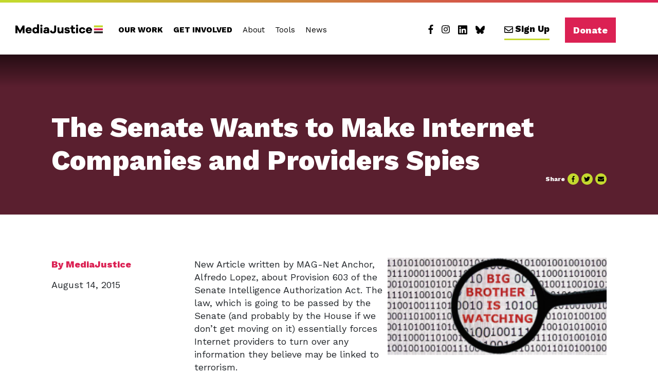

--- FILE ---
content_type: text/html; charset=UTF-8
request_url: https://mediajustice.org/news/the-senate-wants-to-make-internet-companies-and-providers-spies/
body_size: 22044
content:
<!doctype html>
<html lang="en-US">
  <head>
  <meta charset="utf-8">
<script type="text/javascript">
/* <![CDATA[ */
var gform;gform||(document.addEventListener("gform_main_scripts_loaded",function(){gform.scriptsLoaded=!0}),document.addEventListener("gform/theme/scripts_loaded",function(){gform.themeScriptsLoaded=!0}),window.addEventListener("DOMContentLoaded",function(){gform.domLoaded=!0}),gform={domLoaded:!1,scriptsLoaded:!1,themeScriptsLoaded:!1,isFormEditor:()=>"function"==typeof InitializeEditor,callIfLoaded:function(o){return!(!gform.domLoaded||!gform.scriptsLoaded||!gform.themeScriptsLoaded&&!gform.isFormEditor()||(gform.isFormEditor()&&console.warn("The use of gform.initializeOnLoaded() is deprecated in the form editor context and will be removed in Gravity Forms 3.1."),o(),0))},initializeOnLoaded:function(o){gform.callIfLoaded(o)||(document.addEventListener("gform_main_scripts_loaded",()=>{gform.scriptsLoaded=!0,gform.callIfLoaded(o)}),document.addEventListener("gform/theme/scripts_loaded",()=>{gform.themeScriptsLoaded=!0,gform.callIfLoaded(o)}),window.addEventListener("DOMContentLoaded",()=>{gform.domLoaded=!0,gform.callIfLoaded(o)}))},hooks:{action:{},filter:{}},addAction:function(o,r,e,t){gform.addHook("action",o,r,e,t)},addFilter:function(o,r,e,t){gform.addHook("filter",o,r,e,t)},doAction:function(o){gform.doHook("action",o,arguments)},applyFilters:function(o){return gform.doHook("filter",o,arguments)},removeAction:function(o,r){gform.removeHook("action",o,r)},removeFilter:function(o,r,e){gform.removeHook("filter",o,r,e)},addHook:function(o,r,e,t,n){null==gform.hooks[o][r]&&(gform.hooks[o][r]=[]);var d=gform.hooks[o][r];null==n&&(n=r+"_"+d.length),gform.hooks[o][r].push({tag:n,callable:e,priority:t=null==t?10:t})},doHook:function(r,o,e){var t;if(e=Array.prototype.slice.call(e,1),null!=gform.hooks[r][o]&&((o=gform.hooks[r][o]).sort(function(o,r){return o.priority-r.priority}),o.forEach(function(o){"function"!=typeof(t=o.callable)&&(t=window[t]),"action"==r?t.apply(null,e):e[0]=t.apply(null,e)})),"filter"==r)return e[0]},removeHook:function(o,r,t,n){var e;null!=gform.hooks[o][r]&&(e=(e=gform.hooks[o][r]).filter(function(o,r,e){return!!(null!=n&&n!=o.tag||null!=t&&t!=o.priority)}),gform.hooks[o][r]=e)}});
/* ]]> */
</script>

  <meta http-equiv="x-ua-compatible" content="ie=edge">
  <meta name="viewport" content="width=device-width, initial-scale=1, shrink-to-fit=no">
  <meta name='robots' content='index, follow, max-image-preview:large, max-snippet:-1, max-video-preview:-1' />

	<!-- This site is optimized with the Yoast SEO plugin v26.6 - https://yoast.com/wordpress/plugins/seo/ -->
	<title>The Senate Wants to Make Internet Companies and Providers Spies - MediaJustice</title>
	<link rel="canonical" href="https://mediajustice.org/news/the-senate-wants-to-make-internet-companies-and-providers-spies/" />
	<meta property="og:locale" content="en_US" />
	<meta property="og:type" content="article" />
	<meta property="og:title" content="The Senate Wants to Make Internet Companies and Providers Spies - MediaJustice" />
	<meta property="og:description" content="New Article written by MAG-Net Anchor, Alfredo Lopez, about Provision 603 of the Senate Intelligence Authorization Act. The law, which is going to be passed by the Senate (and probably by the House if we don&#8217;t get moving on it) essentially forces Internet providers to turn over any information they believe may be linked to &hellip;" />
	<meta property="og:url" content="https://mediajustice.org/news/the-senate-wants-to-make-internet-companies-and-providers-spies/" />
	<meta property="og:site_name" content="MediaJustice" />
	<meta property="article:publisher" content="https://www.facebook.com/MediaJustice/" />
	<meta property="article:modified_time" content="2019-05-10T20:19:51+00:00" />
	<meta name="twitter:card" content="summary_large_image" />
	<meta name="twitter:label1" content="Est. reading time" />
	<meta name="twitter:data1" content="1 minute" />
	<script type="application/ld+json" class="yoast-schema-graph">{"@context":"https://schema.org","@graph":[{"@type":"WebPage","@id":"https://mediajustice.org/news/the-senate-wants-to-make-internet-companies-and-providers-spies/","url":"https://mediajustice.org/news/the-senate-wants-to-make-internet-companies-and-providers-spies/","name":"The Senate Wants to Make Internet Companies and Providers Spies - MediaJustice","isPartOf":{"@id":"https://mediajustice.org/#website"},"primaryImageOfPage":{"@id":"https://mediajustice.org/news/the-senate-wants-to-make-internet-companies-and-providers-spies/#primaryimage"},"image":{"@id":"https://mediajustice.org/news/the-senate-wants-to-make-internet-companies-and-providers-spies/#primaryimage"},"thumbnailUrl":"","datePublished":"2015-08-14T21:30:17+00:00","dateModified":"2019-05-10T20:19:51+00:00","breadcrumb":{"@id":"https://mediajustice.org/news/the-senate-wants-to-make-internet-companies-and-providers-spies/#breadcrumb"},"inLanguage":"en-US","potentialAction":[{"@type":"ReadAction","target":["https://mediajustice.org/news/the-senate-wants-to-make-internet-companies-and-providers-spies/"]}]},{"@type":"ImageObject","inLanguage":"en-US","@id":"https://mediajustice.org/news/the-senate-wants-to-make-internet-companies-and-providers-spies/#primaryimage","url":"","contentUrl":""},{"@type":"BreadcrumbList","@id":"https://mediajustice.org/news/the-senate-wants-to-make-internet-companies-and-providers-spies/#breadcrumb","itemListElement":[{"@type":"ListItem","position":1,"name":"Home","item":"https://mediajustice.org/"},{"@type":"ListItem","position":2,"name":"News","item":"https://mediajustice.org/news-archive/"},{"@type":"ListItem","position":3,"name":"The Senate Wants to Make Internet Companies and Providers Spies"}]},{"@type":"WebSite","@id":"https://mediajustice.org/#website","url":"https://mediajustice.org/","name":"MediaJustice","description":"MediaJustice builds power to challenge how corporations use media and tech shape our future.","publisher":{"@id":"https://mediajustice.org/#organization"},"potentialAction":[{"@type":"SearchAction","target":{"@type":"EntryPoint","urlTemplate":"https://mediajustice.org/?s={search_term_string}"},"query-input":{"@type":"PropertyValueSpecification","valueRequired":true,"valueName":"search_term_string"}}],"inLanguage":"en-US"},{"@type":"Organization","@id":"https://mediajustice.org/#organization","name":"MediaJustice","url":"https://mediajustice.org/","logo":{"@type":"ImageObject","inLanguage":"en-US","@id":"https://mediajustice.org/#/schema/logo/image/","url":"https://mediajustice.org/wp-content/uploads/2025/05/medialogo.png","contentUrl":"https://mediajustice.org/wp-content/uploads/2025/05/medialogo.png","width":320,"height":34,"caption":"MediaJustice"},"image":{"@id":"https://mediajustice.org/#/schema/logo/image/"},"sameAs":["https://www.facebook.com/MediaJustice/","https://www.linkedin.com/company/media-justice/","https://bsky.app/profile/mediajustice.bsky.social","https://www.instagram.com/mediajustice/"]}]}</script>
	<!-- / Yoast SEO plugin. -->


<link rel='dns-prefetch' href='//www.googletagmanager.com' />
<link rel="alternate" title="oEmbed (JSON)" type="application/json+oembed" href="https://mediajustice.org/wp-json/oembed/1.0/embed?url=https%3A%2F%2Fmediajustice.org%2Fnews%2Fthe-senate-wants-to-make-internet-companies-and-providers-spies%2F" />
<link rel="alternate" title="oEmbed (XML)" type="text/xml+oembed" href="https://mediajustice.org/wp-json/oembed/1.0/embed?url=https%3A%2F%2Fmediajustice.org%2Fnews%2Fthe-senate-wants-to-make-internet-companies-and-providers-spies%2F&#038;format=xml" />
		<!-- This site uses the Google Analytics by ExactMetrics plugin v8.11.0 - Using Analytics tracking - https://www.exactmetrics.com/ -->
							<script src="//www.googletagmanager.com/gtag/js?id=G-YFJZC5RZXM"  data-cfasync="false" data-wpfc-render="false" type="text/javascript" async></script>
			<script data-cfasync="false" data-wpfc-render="false" type="text/javascript">
				var em_version = '8.11.0';
				var em_track_user = true;
				var em_no_track_reason = '';
								var ExactMetricsDefaultLocations = {"page_location":"https:\/\/mediajustice.org\/news\/the-senate-wants-to-make-internet-companies-and-providers-spies\/"};
								if ( typeof ExactMetricsPrivacyGuardFilter === 'function' ) {
					var ExactMetricsLocations = (typeof ExactMetricsExcludeQuery === 'object') ? ExactMetricsPrivacyGuardFilter( ExactMetricsExcludeQuery ) : ExactMetricsPrivacyGuardFilter( ExactMetricsDefaultLocations );
				} else {
					var ExactMetricsLocations = (typeof ExactMetricsExcludeQuery === 'object') ? ExactMetricsExcludeQuery : ExactMetricsDefaultLocations;
				}

								var disableStrs = [
										'ga-disable-G-YFJZC5RZXM',
									];

				/* Function to detect opted out users */
				function __gtagTrackerIsOptedOut() {
					for (var index = 0; index < disableStrs.length; index++) {
						if (document.cookie.indexOf(disableStrs[index] + '=true') > -1) {
							return true;
						}
					}

					return false;
				}

				/* Disable tracking if the opt-out cookie exists. */
				if (__gtagTrackerIsOptedOut()) {
					for (var index = 0; index < disableStrs.length; index++) {
						window[disableStrs[index]] = true;
					}
				}

				/* Opt-out function */
				function __gtagTrackerOptout() {
					for (var index = 0; index < disableStrs.length; index++) {
						document.cookie = disableStrs[index] + '=true; expires=Thu, 31 Dec 2099 23:59:59 UTC; path=/';
						window[disableStrs[index]] = true;
					}
				}

				if ('undefined' === typeof gaOptout) {
					function gaOptout() {
						__gtagTrackerOptout();
					}
				}
								window.dataLayer = window.dataLayer || [];

				window.ExactMetricsDualTracker = {
					helpers: {},
					trackers: {},
				};
				if (em_track_user) {
					function __gtagDataLayer() {
						dataLayer.push(arguments);
					}

					function __gtagTracker(type, name, parameters) {
						if (!parameters) {
							parameters = {};
						}

						if (parameters.send_to) {
							__gtagDataLayer.apply(null, arguments);
							return;
						}

						if (type === 'event') {
														parameters.send_to = exactmetrics_frontend.v4_id;
							var hookName = name;
							if (typeof parameters['event_category'] !== 'undefined') {
								hookName = parameters['event_category'] + ':' + name;
							}

							if (typeof ExactMetricsDualTracker.trackers[hookName] !== 'undefined') {
								ExactMetricsDualTracker.trackers[hookName](parameters);
							} else {
								__gtagDataLayer('event', name, parameters);
							}
							
						} else {
							__gtagDataLayer.apply(null, arguments);
						}
					}

					__gtagTracker('js', new Date());
					__gtagTracker('set', {
						'developer_id.dNDMyYj': true,
											});
					if ( ExactMetricsLocations.page_location ) {
						__gtagTracker('set', ExactMetricsLocations);
					}
										__gtagTracker('config', 'G-YFJZC5RZXM', {"forceSSL":"true"} );
										window.gtag = __gtagTracker;										(function () {
						/* https://developers.google.com/analytics/devguides/collection/analyticsjs/ */
						/* ga and __gaTracker compatibility shim. */
						var noopfn = function () {
							return null;
						};
						var newtracker = function () {
							return new Tracker();
						};
						var Tracker = function () {
							return null;
						};
						var p = Tracker.prototype;
						p.get = noopfn;
						p.set = noopfn;
						p.send = function () {
							var args = Array.prototype.slice.call(arguments);
							args.unshift('send');
							__gaTracker.apply(null, args);
						};
						var __gaTracker = function () {
							var len = arguments.length;
							if (len === 0) {
								return;
							}
							var f = arguments[len - 1];
							if (typeof f !== 'object' || f === null || typeof f.hitCallback !== 'function') {
								if ('send' === arguments[0]) {
									var hitConverted, hitObject = false, action;
									if ('event' === arguments[1]) {
										if ('undefined' !== typeof arguments[3]) {
											hitObject = {
												'eventAction': arguments[3],
												'eventCategory': arguments[2],
												'eventLabel': arguments[4],
												'value': arguments[5] ? arguments[5] : 1,
											}
										}
									}
									if ('pageview' === arguments[1]) {
										if ('undefined' !== typeof arguments[2]) {
											hitObject = {
												'eventAction': 'page_view',
												'page_path': arguments[2],
											}
										}
									}
									if (typeof arguments[2] === 'object') {
										hitObject = arguments[2];
									}
									if (typeof arguments[5] === 'object') {
										Object.assign(hitObject, arguments[5]);
									}
									if ('undefined' !== typeof arguments[1].hitType) {
										hitObject = arguments[1];
										if ('pageview' === hitObject.hitType) {
											hitObject.eventAction = 'page_view';
										}
									}
									if (hitObject) {
										action = 'timing' === arguments[1].hitType ? 'timing_complete' : hitObject.eventAction;
										hitConverted = mapArgs(hitObject);
										__gtagTracker('event', action, hitConverted);
									}
								}
								return;
							}

							function mapArgs(args) {
								var arg, hit = {};
								var gaMap = {
									'eventCategory': 'event_category',
									'eventAction': 'event_action',
									'eventLabel': 'event_label',
									'eventValue': 'event_value',
									'nonInteraction': 'non_interaction',
									'timingCategory': 'event_category',
									'timingVar': 'name',
									'timingValue': 'value',
									'timingLabel': 'event_label',
									'page': 'page_path',
									'location': 'page_location',
									'title': 'page_title',
									'referrer' : 'page_referrer',
								};
								for (arg in args) {
																		if (!(!args.hasOwnProperty(arg) || !gaMap.hasOwnProperty(arg))) {
										hit[gaMap[arg]] = args[arg];
									} else {
										hit[arg] = args[arg];
									}
								}
								return hit;
							}

							try {
								f.hitCallback();
							} catch (ex) {
							}
						};
						__gaTracker.create = newtracker;
						__gaTracker.getByName = newtracker;
						__gaTracker.getAll = function () {
							return [];
						};
						__gaTracker.remove = noopfn;
						__gaTracker.loaded = true;
						window['__gaTracker'] = __gaTracker;
					})();
									} else {
										console.log("");
					(function () {
						function __gtagTracker() {
							return null;
						}

						window['__gtagTracker'] = __gtagTracker;
						window['gtag'] = __gtagTracker;
					})();
									}
			</script>
							<!-- / Google Analytics by ExactMetrics -->
		<style id='wp-img-auto-sizes-contain-inline-css' type='text/css'>
img:is([sizes=auto i],[sizes^="auto," i]){contain-intrinsic-size:3000px 1500px}
/*# sourceURL=wp-img-auto-sizes-contain-inline-css */
</style>
<style id='wp-emoji-styles-inline-css' type='text/css'>

	img.wp-smiley, img.emoji {
		display: inline !important;
		border: none !important;
		box-shadow: none !important;
		height: 1em !important;
		width: 1em !important;
		margin: 0 0.07em !important;
		vertical-align: -0.1em !important;
		background: none !important;
		padding: 0 !important;
	}
/*# sourceURL=wp-emoji-styles-inline-css */
</style>
<style id='wp-block-library-inline-css' type='text/css'>
:root{--wp-block-synced-color:#7a00df;--wp-block-synced-color--rgb:122,0,223;--wp-bound-block-color:var(--wp-block-synced-color);--wp-editor-canvas-background:#ddd;--wp-admin-theme-color:#007cba;--wp-admin-theme-color--rgb:0,124,186;--wp-admin-theme-color-darker-10:#006ba1;--wp-admin-theme-color-darker-10--rgb:0,107,160.5;--wp-admin-theme-color-darker-20:#005a87;--wp-admin-theme-color-darker-20--rgb:0,90,135;--wp-admin-border-width-focus:2px}@media (min-resolution:192dpi){:root{--wp-admin-border-width-focus:1.5px}}.wp-element-button{cursor:pointer}:root .has-very-light-gray-background-color{background-color:#eee}:root .has-very-dark-gray-background-color{background-color:#313131}:root .has-very-light-gray-color{color:#eee}:root .has-very-dark-gray-color{color:#313131}:root .has-vivid-green-cyan-to-vivid-cyan-blue-gradient-background{background:linear-gradient(135deg,#00d084,#0693e3)}:root .has-purple-crush-gradient-background{background:linear-gradient(135deg,#34e2e4,#4721fb 50%,#ab1dfe)}:root .has-hazy-dawn-gradient-background{background:linear-gradient(135deg,#faaca8,#dad0ec)}:root .has-subdued-olive-gradient-background{background:linear-gradient(135deg,#fafae1,#67a671)}:root .has-atomic-cream-gradient-background{background:linear-gradient(135deg,#fdd79a,#004a59)}:root .has-nightshade-gradient-background{background:linear-gradient(135deg,#330968,#31cdcf)}:root .has-midnight-gradient-background{background:linear-gradient(135deg,#020381,#2874fc)}:root{--wp--preset--font-size--normal:16px;--wp--preset--font-size--huge:42px}.has-regular-font-size{font-size:1em}.has-larger-font-size{font-size:2.625em}.has-normal-font-size{font-size:var(--wp--preset--font-size--normal)}.has-huge-font-size{font-size:var(--wp--preset--font-size--huge)}.has-text-align-center{text-align:center}.has-text-align-left{text-align:left}.has-text-align-right{text-align:right}.has-fit-text{white-space:nowrap!important}#end-resizable-editor-section{display:none}.aligncenter{clear:both}.items-justified-left{justify-content:flex-start}.items-justified-center{justify-content:center}.items-justified-right{justify-content:flex-end}.items-justified-space-between{justify-content:space-between}.screen-reader-text{border:0;clip-path:inset(50%);height:1px;margin:-1px;overflow:hidden;padding:0;position:absolute;width:1px;word-wrap:normal!important}.screen-reader-text:focus{background-color:#ddd;clip-path:none;color:#444;display:block;font-size:1em;height:auto;left:5px;line-height:normal;padding:15px 23px 14px;text-decoration:none;top:5px;width:auto;z-index:100000}html :where(.has-border-color){border-style:solid}html :where([style*=border-top-color]){border-top-style:solid}html :where([style*=border-right-color]){border-right-style:solid}html :where([style*=border-bottom-color]){border-bottom-style:solid}html :where([style*=border-left-color]){border-left-style:solid}html :where([style*=border-width]){border-style:solid}html :where([style*=border-top-width]){border-top-style:solid}html :where([style*=border-right-width]){border-right-style:solid}html :where([style*=border-bottom-width]){border-bottom-style:solid}html :where([style*=border-left-width]){border-left-style:solid}html :where(img[class*=wp-image-]){height:auto;max-width:100%}:where(figure){margin:0 0 1em}html :where(.is-position-sticky){--wp-admin--admin-bar--position-offset:var(--wp-admin--admin-bar--height,0px)}@media screen and (max-width:600px){html :where(.is-position-sticky){--wp-admin--admin-bar--position-offset:0px}}
/*# sourceURL=/wp-includes/css/dist/block-library/common.min.css */
</style>
<link rel='stylesheet' id='search-filter-flatpickr-css' href='https://mediajustice.org/wp-content/plugins/search-filter/assets/css/vendor/flatpickr.min.css?ver=3.1.6' type='text/css' media='all' />
<link rel='stylesheet' id='search-filter-css' href='https://mediajustice.org/wp-content/plugins/search-filter-pro/assets/css/frontend/frontend.css?ver=3.1.6' type='text/css' media='all' />
<link rel='stylesheet' id='search-filter-ugc-styles-css' href='https://mediajustice.org/wp-content/uploads/search-filter/style.css?ver=59' type='text/css' media='all' />
<link rel='stylesheet' id='sage/main.css-css' href='https://mediajustice.org/wp-content/themes/cmj/dist/styles/main_b243cebe.css' type='text/css' media='all' />
<link rel='stylesheet' id='revamp2025/style.css-css' href='https://mediajustice.org/wp-content/themes/cmj/dist/../resources/assets/styles/revamp2025/stylesheets/newmain.css?v=1.2' type='text/css' media='all' />
<script type="text/javascript">
		if ( ! Object.hasOwn( window, 'searchAndFilter' ) ) {
			window.searchAndFilter = {};
		}
		</script><script type="text/javascript" src="https://mediajustice.org/wp-content/plugins/google-analytics-dashboard-for-wp/assets/js/frontend-gtag.min.js?ver=8.11.0" id="exactmetrics-frontend-script-js" async="async" data-wp-strategy="async"></script>
<script data-cfasync="false" data-wpfc-render="false" type="text/javascript" id='exactmetrics-frontend-script-js-extra'>/* <![CDATA[ */
var exactmetrics_frontend = {"js_events_tracking":"true","download_extensions":"zip,mp3,mpeg,pdf,docx,pptx,xlsx,rar","inbound_paths":"[{\"path\":\"\\\/go\\\/\",\"label\":\"affiliate\"},{\"path\":\"\\\/recommend\\\/\",\"label\":\"affiliate\"}]","home_url":"https:\/\/mediajustice.org","hash_tracking":"false","v4_id":"G-YFJZC5RZXM"};/* ]]> */
</script>
<script type="text/javascript" src="https://mediajustice.org/wp-content/plugins/search-filter/assets/js/vendor/flatpickr.min.js?ver=3.1.6" id="search-filter-flatpickr-js"></script>
<script type="text/javascript" id="search-filter-js-before">
/* <![CDATA[ */
window.searchAndFilter.frontend = {"fields":{},"queries":{},"library":{"fields":{},"components":{}},"restNonce":"58776dd6a5","homeUrl":"https:\/\/mediajustice.org","isPro":true,"suggestionsNonce":"f8782e2610"};
//# sourceURL=search-filter-js-before
/* ]]> */
</script>
<script type="text/javascript" src="https://mediajustice.org/wp-content/plugins/search-filter-pro/assets/js/frontend/frontend.js?ver=3.1.6" id="search-filter-js"></script>

<!-- Google tag (gtag.js) snippet added by Site Kit -->
<!-- Google Analytics snippet added by Site Kit -->
<script type="text/javascript" src="https://www.googletagmanager.com/gtag/js?id=G-310CLDBE2H" id="google_gtagjs-js" async></script>
<script type="text/javascript" id="google_gtagjs-js-after">
/* <![CDATA[ */
window.dataLayer = window.dataLayer || [];function gtag(){dataLayer.push(arguments);}
gtag("set","linker",{"domains":["mediajustice.org"]});
gtag("js", new Date());
gtag("set", "developer_id.dZTNiMT", true);
gtag("config", "G-310CLDBE2H");
 window._googlesitekit = window._googlesitekit || {}; window._googlesitekit.throttledEvents = []; window._googlesitekit.gtagEvent = (name, data) => { var key = JSON.stringify( { name, data } ); if ( !! window._googlesitekit.throttledEvents[ key ] ) { return; } window._googlesitekit.throttledEvents[ key ] = true; setTimeout( () => { delete window._googlesitekit.throttledEvents[ key ]; }, 5 ); gtag( "event", name, { ...data, event_source: "site-kit" } ); }; 
//# sourceURL=google_gtagjs-js-after
/* ]]> */
</script>
<script type="text/javascript" src="https://mediajustice.org/wp-includes/js/jquery/jquery.min.js?ver=3.7.1" id="jquery-core-js"></script>
<script type="text/javascript" src="https://mediajustice.org/wp-includes/js/jquery/jquery-migrate.min.js?ver=3.4.1" id="jquery-migrate-js"></script>
<link rel="https://api.w.org/" href="https://mediajustice.org/wp-json/" /><link rel="alternate" title="JSON" type="application/json" href="https://mediajustice.org/wp-json/wp/v2/news/3178" /><link rel="EditURI" type="application/rsd+xml" title="RSD" href="https://mediajustice.org/xmlrpc.php?rsd" />
<meta name="generator" content="WordPress 6.9" />
<link rel='shortlink' href='https://mediajustice.org/?p=3178' />
<meta name="generator" content="Site Kit by Google 1.168.0" />
<!-- Google Tag Manager snippet added by Site Kit -->
<script type="text/javascript">
/* <![CDATA[ */

			( function( w, d, s, l, i ) {
				w[l] = w[l] || [];
				w[l].push( {'gtm.start': new Date().getTime(), event: 'gtm.js'} );
				var f = d.getElementsByTagName( s )[0],
					j = d.createElement( s ), dl = l != 'dataLayer' ? '&l=' + l : '';
				j.async = true;
				j.src = 'https://www.googletagmanager.com/gtm.js?id=' + i + dl;
				f.parentNode.insertBefore( j, f );
			} )( window, document, 'script', 'dataLayer', 'GTM-TZX4RHM' );
			
/* ]]> */
</script>

<!-- End Google Tag Manager snippet added by Site Kit -->
<link rel="icon" href="https://mediajustice.org/wp-content/uploads/2019/03/cropped-site-icon-32x32.png" sizes="32x32" />
<link rel="icon" href="https://mediajustice.org/wp-content/uploads/2019/03/cropped-site-icon-192x192.png" sizes="192x192" />
<link rel="apple-touch-icon" href="https://mediajustice.org/wp-content/uploads/2019/03/cropped-site-icon-180x180.png" />
<meta name="msapplication-TileImage" content="https://mediajustice.org/wp-content/uploads/2019/03/cropped-site-icon-270x270.png" />
		<style type="text/css" id="wp-custom-css">
			.data-disclaimer {display:none;}

/*
// Ticket #1146
svg:not(:root).svg-inline--fa, svg:not(:host).svg-inline--fa {
	width: 14px;
}
*/

/* Delete the following if you want to see the second button on the /who-we-are/ page -- 07/14/2021 */
.our-people-work-with-us a.btn-secondary:nth-child(4){
	display: none;
}
/* stop deleting here -- 07/14/2022 */

/* Make links visible in the intro on the electronic hotspot map page */
.intro a {
	text-decoration: underline;
	color: color(srgb 0.7668 0.8505 0.1799);
}

.searchandfilter input:focus[type=text] {
	color: #000;
}

/* Popup G Form */
.sg-popup-builder-content input[type="submit"] {
	background-color: #c4d92e;
    border: 0;
    border-bottom: 5px solid #000 !important;
    padding: 5px 20px 3px;
    color: #000;
    font-size: 14px;
    font-weight: 800 !important;
    -webkit-transition: background-color .2s;
    -o-transition: background-color .2s;
    transition: background-color .2s;
    white-space: normal;
    -webkit-font-smoothing: antialiased;
    -moz-osx-font-smoothing: grayscale;
}

.sg-popup-builder-content input[type="submit"]:hover,
.sg-popup-builder-content input[type="submit"]:focus{
		opacity: 0.8;
}		</style>
		</head>
  <body class="wp-singular news-template-default single single-news postid-3178 wp-embed-responsive wp-theme-cmjresources the-senate-wants-to-make-internet-companies-and-providers-spies sidebar-primary app-data index-data singular-data single-data single-news-data single-news-the-senate-wants-to-make-internet-companies-and-providers-spies-data">
            <header role="banner">
  <div class="container">
    <a class="brand" href="https://mediajustice.org/"><img src="https://mediajustice.org/wp-content/themes/cmj/dist/images/cmj-logo_8f87a579.png" alt="MediaJustice"></a>    <nav class="nav-primary">
              <div class="menu-primary-navigation-new-container"><ul id="menu-primary-navigation-new-1" class="slimmenu"><li id="menu-item-17897" class="menu-item menu-item-type-post_type menu-item-object-page menu-item-has-children menu-item-17897"><a href="https://mediajustice.org/our-work/">Our Work</a>
<ul class="sub-menu">
	<li id="menu-item-17900" class="menu-item menu-item-type-post_type menu-item-object-page menu-item-17900"><a href="https://mediajustice.org/our-work/narrative-communications/">Narrative &amp; Communications</a></li>
	<li id="menu-item-17899" class="menu-item menu-item-type-post_type menu-item-object-page menu-item-17899"><a href="https://mediajustice.org/our-work/political-education/">Political Education</a></li>
	<li id="menu-item-17898" class="menu-item menu-item-type-post_type menu-item-object-page menu-item-17898"><a href="https://mediajustice.org/our-work/movement-building/">Movement Building</a></li>
</ul>
</li>
<li id="menu-item-17842" class="menu-item menu-item-type-post_type menu-item-object-page menu-item-has-children menu-item-17842"><a href="https://mediajustice.org/get-involved/">Get Involved</a>
<ul class="sub-menu">
	<li id="menu-item-17843" class="menu-item menu-item-type-post_type menu-item-object-page menu-item-17843"><a href="https://mediajustice.org/join-the-movement/">Stay Connected</a></li>
	<li id="menu-item-17844" class="menu-item menu-item-type-custom menu-item-object-custom menu-item-17844"><a target="_blank" href="https://support.mediajustice.org/give/538942/">Donate</a></li>
	<li id="menu-item-18073" class="menu-item menu-item-type-post_type menu-item-object-page menu-item-18073"><a href="https://mediajustice.org/other-ways-to-give/">Other Ways to Give</a></li>
</ul>
</li>
<li id="menu-item-17846" class="menu-item menu-item-type-post_type menu-item-object-page menu-item-has-children menu-item-17846"><a href="https://mediajustice.org/who-we-are/">About</a>
<ul class="sub-menu">
	<li id="menu-item-17847" class="menu-item menu-item-type-post_type menu-item-object-page menu-item-17847"><a href="https://mediajustice.org/who-we-are/">Who We Are</a></li>
	<li id="menu-item-17848" class="menu-item menu-item-type-post_type_archive menu-item-object-staff menu-item-has-children menu-item-17848"><a href="https://mediajustice.org/staff/">Our People</a>
	<ul class="sub-menu">
		<li id="menu-item-17849" class="menu-item menu-item-type-post_type_archive menu-item-object-staff menu-item-17849"><a href="https://mediajustice.org/staff/">Staff</a></li>
		<li id="menu-item-17850" class="menu-item menu-item-type-post_type_archive menu-item-object-board menu-item-17850"><a href="https://mediajustice.org/board/">Board</a></li>
		<li id="menu-item-17851" class="menu-item menu-item-type-post_type menu-item-object-page menu-item-17851"><a href="https://mediajustice.org/our-people/founders-of-mediajustice/">Founders of MediaJustice</a></li>
	</ul>
</li>
	<li id="menu-item-17852" class="menu-item menu-item-type-post_type menu-item-object-page menu-item-17852"><a href="https://mediajustice.org/careers/">Careers</a></li>
	<li id="menu-item-17853" class="menu-item menu-item-type-post_type menu-item-object-page menu-item-17853"><a href="https://mediajustice.org/contact-us/">Contact Us</a></li>
</ul>
</li>
<li id="menu-item-17903" class="menu-item menu-item-type-post_type menu-item-object-page menu-item-17903"><a href="https://mediajustice.org/tools/">Tools</a></li>
<li id="menu-item-17927" class="menu-item menu-item-type-post_type menu-item-object-page menu-item-has-children menu-item-17927"><a href="https://mediajustice.org/mj-news/">News</a>
<ul class="sub-menu">
	<li id="menu-item-17929" class="menu-item menu-item-type-post_type menu-item-object-page menu-item-17929"><a href="https://mediajustice.org/mj-news/">Updates</a></li>
	<li id="menu-item-17928" class="menu-item menu-item-type-post_type menu-item-object-page menu-item-17928"><a href="https://mediajustice.org/press-room/">Press Room</a></li>
</ul>
</li>
<li id="menu-item-17862" class="menu-social-link menu-item menu-item-type-custom menu-item-object-custom menu-item-17862"><a target="_blank" href="https://www.facebook.com/mediajustice"><svg class="svg-inline--fa fa-facebook-f fa-w-9" aria-hidden="true" data-prefix="fab" data-icon="facebook-f" role="img" xmlns="http://www.w3.org/2000/svg" viewBox="0 0 264 512" data-fa-i2svg=""><path fill="currentColor" d="M76.7 512V283H0v-91h76.7v-71.7C76.7 42.4 124.3 0 193.8 0c33.3 0 61.9 2.5 70.2 3.6V85h-48.2c-37.8 0-45.1 18-45.1 44.3V192H256l-11.7 91h-73.6v229"></path></svg></a></li>
<li id="menu-item-17864" class="menu-social-link menu-item menu-item-type-custom menu-item-object-custom menu-item-17864"><a target="_blank" href="https://instagram.com/mediajustice"><svg class="svg-inline--fa fa-instagram fa-w-14" aria-hidden="true" data-prefix="fab" data-icon="instagram" role="img" xmlns="http://www.w3.org/2000/svg" viewBox="0 0 448 512" data-fa-i2svg=""><path fill="currentColor" d="M224.1 141c-63.6 0-114.9 51.3-114.9 114.9s51.3 114.9 114.9 114.9S339 319.5 339 255.9 287.7 141 224.1 141zm0 189.6c-41.1 0-74.7-33.5-74.7-74.7s33.5-74.7 74.7-74.7 74.7 33.5 74.7 74.7-33.6 74.7-74.7 74.7zm146.4-194.3c0 14.9-12 26.8-26.8 26.8-14.9 0-26.8-12-26.8-26.8s12-26.8 26.8-26.8 26.8 12 26.8 26.8zm76.1 27.2c-1.7-35.9-9.9-67.7-36.2-93.9-26.2-26.2-58-34.4-93.9-36.2-37-2.1-147.9-2.1-184.9 0-35.8 1.7-67.6 9.9-93.9 36.1s-34.4 58-36.2 93.9c-2.1 37-2.1 147.9 0 184.9 1.7 35.9 9.9 67.7 36.2 93.9s58 34.4 93.9 36.2c37 2.1 147.9 2.1 184.9 0 35.9-1.7 67.7-9.9 93.9-36.2 26.2-26.2 34.4-58 36.2-93.9 2.1-37 2.1-147.8 0-184.8zM398.8 388c-7.8 19.6-22.9 34.7-42.6 42.6-29.5 11.7-99.5 9-132.1 9s-102.7 2.6-132.1-9c-19.6-7.8-34.7-22.9-42.6-42.6-11.7-29.5-9-99.5-9-132.1s-2.6-102.7 9-132.1c7.8-19.6 22.9-34.7 42.6-42.6 29.5-11.7 99.5-9 132.1-9s102.7-2.6 132.1 9c19.6 7.8 34.7 22.9 42.6 42.6 11.7 29.5 9 99.5 9 132.1s2.7 102.7-9 132.1z"></path></svg></a></li>
<li id="menu-item-17886" class="menu-social-link menu-item menu-item-type-custom menu-item-object-custom menu-item-17886"><a target="_blank" href="https://www.linkedin.com/company/media-justice/"><svg style="width:18px; vertical-align: top;" xmlns="http://www.w3.org/2000/svg" viewBox="0 0 448 512"><!--!Font Awesome Free 6.7.2 by @fontawesome - https://fontawesome.com License - https://fontawesome.com/license/free Copyright 2025 Fonticons, Inc.--><path d="M416 32H31.9C14.3 32 0 46.5 0 64.3v383.4C0 465.5 14.3 480 31.9 480H416c17.6 0 32-14.5 32-32.3V64.3c0-17.8-14.4-32.3-32-32.3zM135.4 416H69V202.2h66.5V416zm-33.2-243c-21.3 0-38.5-17.3-38.5-38.5S80.9 96 102.2 96c21.2 0 38.5 17.3 38.5 38.5 0 21.3-17.2 38.5-38.5 38.5zm282.1 243h-66.4V312c0-24.8-.5-56.7-34.5-56.7-34.6 0-39.9 27-39.9 54.9V416h-66.4V202.2h63.7v29.2h.9c8.9-16.8 30.6-34.5 62.9-34.5 67.2 0 79.7 44.3 79.7 101.9V416z"/></svg></a></li>
<li id="menu-item-17889" class="menu-social-link menu-item menu-item-type-custom menu-item-object-custom menu-item-17889"><a target="_blank" href="https://bsky.app/profile/mediajustice.bsky.social"><svg style="width:18px; vertical-align: top;" xmlns="http://www.w3.org/2000/svg" viewBox="0 0 512 512"><!--!Font Awesome Free 6.7.2 by @fontawesome - https://fontawesome.com License - https://fontawesome.com/license/free Copyright 2025 Fonticons, Inc.--><path d="M111.8 62.2C170.2 105.9 233 194.7 256 242.4c23-47.6 85.8-136.4 144.2-180.2c42.1-31.6 110.3-56 110.3 21.8c0 15.5-8.9 130.5-14.1 149.2C478.2 298 412 314.6 353.1 304.5c102.9 17.5 129.1 75.5 72.5 133.5c-107.4 110.2-154.3-27.6-166.3-62.9l0 0c-1.7-4.9-2.6-7.8-3.3-7.8s-1.6 3-3.3 7.8l0 0c-12 35.3-59 173.1-166.3 62.9c-56.5-58-30.4-116 72.5-133.5C100 314.6 33.8 298 15.7 233.1C10.4 214.4 1.5 99.4 1.5 83.9c0-77.8 68.2-53.4 110.3-21.8z"/></svg></a></li>
<li id="menu-item-17865" class="menu-sign-up-link menu-item menu-item-type-post_type menu-item-object-page menu-item-17865"><a href="https://mediajustice.org/sign-up/"><svg class="svg-inline--fa fa-envelope fa-w-16" aria-hidden="true" data-prefix="far" data-icon="envelope" role="img" xmlns="http://www.w3.org/2000/svg" viewBox="0 0 512 512" data-fa-i2svg=""><path fill="currentColor" d="M464 64H48C21.49 64 0 85.49 0 112v288c0 26.51 21.49 48 48 48h416c26.51 0 48-21.49 48-48V112c0-26.51-21.49-48-48-48zm0 48v40.805c-22.422 18.259-58.168 46.651-134.587 106.49-16.841 13.247-50.201 45.072-73.413 44.701-23.208.375-56.579-31.459-73.413-44.701C106.18 199.465 70.425 171.067 48 152.805V112h416zM48 400V214.398c22.914 18.251 55.409 43.862 104.938 82.646 21.857 17.205 60.134 55.186 103.062 54.955 42.717.231 80.509-37.199 103.053-54.947 49.528-38.783 82.032-64.401 104.947-82.653V400H48z"></path></svg> Sign Up</a></li>
</ul></div>
          </nav>
    <aside class="header-secondary">
      <button class="menu-search-form--toggle"><span class="sr-only">Toggle Search Form</span><i class="fal fa-search"></i></button>
      <nav class="social-icons nav"><a class="nav-item nav-link" href="https://www.facebook.com/mediajustice/" target="_blank" title="Facebook" ><i class="fab fa-facebook-f" aria-hidden="true"></i></a><a class="nav-item nav-link" href="https://instagram.com/mediajustice" target="_blank" title="Instagram" ><i class="fab fa-instagram" aria-hidden="true"></i></a>  <a class="nav-item nav-link icon-linkedin" href="https://www.linkedin.com/company/media-justice" target="_blank" title="Linkedin"><svg style="width:18px; margin-bottom: 3px;" xmlns="http://www.w3.org/2000/svg" viewBox="0 0 448 512"><!--!Font Awesome Free 6.7.2 by @fontawesome  - https://fontawesome.com License - https://fontawesome.com/license/free Copyright 2025 Fonticons, Inc.--><path d="M416 32H31.9C14.3 32 0 46.5 0 64.3v383.4C0 465.5 14.3 480 31.9 480H416c17.6 0 32-14.5 32-32.3V64.3c0-17.8-14.4-32.3-32-32.3zM135.4 416H69V202.2h66.5V416zm-33.2-243c-21.3 0-38.5-17.3-38.5-38.5S80.9 96 102.2 96c21.2 0 38.5 17.3 38.5 38.5 0 21.3-17.2 38.5-38.5 38.5zm282.1 243h-66.4V312c0-24.8-.5-56.7-34.5-56.7-34.6 0-39.9 27-39.9 54.9V416h-66.4V202.2h63.7v29.2h.9c8.9-16.8 30.6-34.5 62.9-34.5 67.2 0 79.7 44.3 79.7 101.9V416z"/></svg></a>
  <a class="nav-item nav-link" href="https://bsky.app/profile/mediajustice.bsky.social" target="_blank" title="Bluesky"><svg style="width:18px; margin-bottom: 3px;" xmlns="http://www.w3.org/2000/svg" viewBox="0 0 512 512"><!--!Font Awesome Free 6.7.2 by @fontawesome  - https://fontawesome.com License - https://fontawesome.com/license/free Copyright 2025 Fonticons, Inc.--><path d="M111.8 62.2C170.2 105.9 233 194.7 256 242.4c23-47.6 85.8-136.4 144.2-180.2c42.1-31.6 110.3-56 110.3 21.8c0 15.5-8.9 130.5-14.1 149.2C478.2 298 412 314.6 353.1 304.5c102.9 17.5 129.1 75.5 72.5 133.5c-107.4 110.2-154.3-27.6-166.3-62.9l0 0c-1.7-4.9-2.6-7.8-3.3-7.8s-1.6 3-3.3 7.8l0 0c-12 35.3-59 173.1-166.3 62.9c-56.5-58-30.4-116 72.5-133.5C100 314.6 33.8 298 15.7 233.1C10.4 214.4 1.5 99.4 1.5 83.9c0-77.8 68.2-53.4 110.3-21.8z"/></svg></a>
  <style>
    .nav-item.nav-link:hover svg {
      fill: #db2153;
    }

    .slimmenu.collapsed .menu-social-link {
      width: 15% !important;
    }

    footer .nav-item.nav-link svg {
      fill: #fff;
    }
  </style>
</nav>


      <button class="btn btn-sign-up" type="button" data-container="body" data-toggle="popover" data-placement="bottom" data-html="true" data-content="<script type='text/javascript'>
/* <![CDATA[ */
var gform;gform||(document.addEventListener('gform_main_scripts_loaded',function(){gform.scriptsLoaded=!0}),document.addEventListener('gform/theme/scripts_loaded',function(){gform.themeScriptsLoaded=!0}),window.addEventListener('DOMContentLoaded',function(){gform.domLoaded=!0}),gform={domLoaded:!1,scriptsLoaded:!1,themeScriptsLoaded:!1,isFormEditor:()=>'function'==typeof InitializeEditor,callIfLoaded:function(o){return!(!gform.domLoaded||!gform.scriptsLoaded||!gform.themeScriptsLoaded&&!gform.isFormEditor()||(gform.isFormEditor()&&console.warn('The use of gform.initializeOnLoaded() is deprecated in the form editor context and will be removed in Gravity Forms 3.1.'),o(),0))},initializeOnLoaded:function(o){gform.callIfLoaded(o)||(document.addEventListener('gform_main_scripts_loaded',()=>{gform.scriptsLoaded=!0,gform.callIfLoaded(o)}),document.addEventListener('gform/theme/scripts_loaded',()=>{gform.themeScriptsLoaded=!0,gform.callIfLoaded(o)}),window.addEventListener('DOMContentLoaded',()=>{gform.domLoaded=!0,gform.callIfLoaded(o)}))},hooks:{action:{},filter:{}},addAction:function(o,r,e,t){gform.addHook('action',o,r,e,t)},addFilter:function(o,r,e,t){gform.addHook('filter',o,r,e,t)},doAction:function(o){gform.doHook('action',o,arguments)},applyFilters:function(o){return gform.doHook('filter',o,arguments)},removeAction:function(o,r){gform.removeHook('action',o,r)},removeFilter:function(o,r,e){gform.removeHook('filter',o,r,e)},addHook:function(o,r,e,t,n){null==gform.hooks[o][r]&&(gform.hooks[o][r]=[]);var d=gform.hooks[o][r];null==n&&(n=r+'_'+d.length),gform.hooks[o][r].push({tag:n,callable:e,priority:t=null==t?10:t})},doHook:function(r,o,e){var t;if(e=Array.prototype.slice.call(e,1),null!=gform.hooks[r][o]&&((o=gform.hooks[r][o]).sort(function(o,r){return o.priority-r.priority}),o.forEach(function(o){'function'!=typeof(t=o.callable)&&(t=window[t]),'action'==r?t.apply(null,e):e[0]=t.apply(null,e)})),'filter'==r)return e[0]},removeHook:function(o,r,t,n){var e;null!=gform.hooks[o][r]&&(e=(e=gform.hooks[o][r]).filter(function(o,r,e){return!!(null!=n&&n!=o.tag||null!=t&&t!=o.priority)}),gform.hooks[o][r]=e)}});
/* ]]> */
</script>

                <div class='gf_browser_chrome gform_wrapper gform_legacy_markup_wrapper gform-theme--no-framework' data-form-theme='legacy' data-form-index='0' id='gform_wrapper_1' ><div id='gf_1' class='gform_anchor' tabindex='-1'></div><form method='post' enctype='multipart/form-data' target='gform_ajax_frame_1' id='gform_1'  action='/news/the-senate-wants-to-make-internet-companies-and-providers-spies/#gf_1' data-formid='1' novalidate>
                        <div class='gform-body gform_body'><ul id='gform_fields_1' class='gform_fields top_label form_sublabel_below description_below validation_below'><li id='field_1_7' class='gfield gfield--type-honeypot gform_validation_container field_sublabel_below gfield--has-description field_description_below field_validation_below gfield_visibility_visible'  ><label class='gfield_label gform-field-label' for='input_1_7'>URL</label><div class='ginput_container'><input name='input_7' id='input_1_7' type='text' value='' autocomplete='new-password'/></div><div class='gfield_description' id='gfield_description_1_7'>This field is for validation purposes and should be left unchanged.</div></li><li id='field_1_1' class='gfield gfield--type-email gfield--input-type-email gfield_contains_required field_sublabel_below gfield--no-description field_description_below field_validation_below gfield_visibility_visible'  ><label class='gfield_label gform-field-label' for='input_1_1'>Email<span class='gfield_required'><span class='gfield_required gfield_required_asterisk'>*</span></span></label><div class='ginput_container ginput_container_email'>
                            <input name='input_1' id='input_1_1' type='email' value='' class='medium' tabindex='1'  placeholder='Email' aria-required='true' aria-invalid='false'  />
                        </div></li><li id='field_1_5' class='gfield gfield--type-post_custom_field gfield--input-type-text gfield--width-full gfield_contains_required field_sublabel_below gfield--no-description field_description_below field_validation_below gfield_visibility_visible'  ><label class='gfield_label gform-field-label' for='input_1_5'>Name<span class='gfield_required'><span class='gfield_required gfield_required_asterisk'>*</span></span></label><div class='ginput_container ginput_container_text'><input name='input_5' id='input_1_5' type='text' value='' class='medium'   tabindex='2' placeholder='Name' aria-required='true' aria-invalid='false'   /></div></li><li id='field_1_2' class='gfield gfield--type-text gfield--input-type-text gfield_contains_required field_sublabel_below gfield--no-description field_description_below field_validation_below gfield_visibility_visible'  ><label class='gfield_label gform-field-label' for='input_1_2'>ZIP Code<span class='gfield_required'><span class='gfield_required gfield_required_asterisk'>*</span></span></label><div class='ginput_container ginput_container_text'><input name='input_2' id='input_1_2' type='text' value='' class='small'   tabindex='3' placeholder='ZIP Code' aria-required='true' aria-invalid='false'   /></div></li><li id='field_1_4' class='gfield gfield--type-post_custom_field gfield--input-type-text gfield--width-full gfield_contains_required field_sublabel_below gfield--no-description field_description_below field_validation_below gfield_visibility_visible'  ><label class='gfield_label gform-field-label' for='input_1_4'>Organization<span class='gfield_required'><span class='gfield_required gfield_required_asterisk'>*</span></span></label><div class='ginput_container ginput_container_text'><input name='input_4' id='input_1_4' type='text' value='' class='medium'   tabindex='4' placeholder='Organization' aria-required='true' aria-invalid='false'   /></div></li><li id='field_1_6' class='gfield gfield--type-post_custom_field gfield--input-type-text gfield--width-full field_sublabel_below gfield--no-description field_description_below field_validation_below gfield_visibility_visible'  ><label class='gfield_label gform-field-label' for='input_1_6'>Title</label><div class='ginput_container ginput_container_text'><input name='input_6' id='input_1_6' type='text' value='' class='medium'   tabindex='5' placeholder='Title'  aria-invalid='false'   /></div></li></ul></div>
        <div class='gform-footer gform_footer top_label'> <input type='submit' id='gform_submit_button_1' class='gform_button button' onclick='gform.submission.handleButtonClick(this);' data-submission-type='submit' value='Join' tabindex='6' /> <input type='hidden' name='gform_ajax' value='form_id=1&amp;title=&amp;description=&amp;tabindex=1&amp;theme=legacy&amp;hash=6ff3a0a8a3b421fd763065d2457fd28f' />
            <input type='hidden' class='gform_hidden' name='gform_submission_method' data-js='gform_submission_method_1' value='iframe' />
            <input type='hidden' class='gform_hidden' name='gform_theme' data-js='gform_theme_1' id='gform_theme_1' value='legacy' />
            <input type='hidden' class='gform_hidden' name='gform_style_settings' data-js='gform_style_settings_1' id='gform_style_settings_1' value='' />
            <input type='hidden' class='gform_hidden' name='is_submit_1' value='1' />
            <input type='hidden' class='gform_hidden' name='gform_submit' value='1' />
            
            <input type='hidden' class='gform_hidden' name='gform_unique_id' value='' />
            <input type='hidden' class='gform_hidden' name='state_1' value='WyJbXSIsIjFhNGRkNWZlYTJmZjAzMTkzYzc1ZDczNDllYjIwNTljIl0=' />
            <input type='hidden' autocomplete='off' class='gform_hidden' name='gform_target_page_number_1' id='gform_target_page_number_1' value='0' />
            <input type='hidden' autocomplete='off' class='gform_hidden' name='gform_source_page_number_1' id='gform_source_page_number_1' value='1' />
            <input type='hidden' name='gform_field_values' value='' />
            
        </div>
                        </form>
                        </div>
		                <iframe style='display:none;width:0px;height:0px;' src='about:blank' name='gform_ajax_frame_1' id='gform_ajax_frame_1' title='This iframe contains the logic required to handle Ajax powered Gravity Forms.'></iframe>
		                <script type='text/javascript'>
/* <![CDATA[ */
 gform.initializeOnLoaded( function() {gformInitSpinner( 1, 'https://mediajustice.org/wp-content/plugins/gravityforms/images/spinner.svg', true );jQuery('#gform_ajax_frame_1').on('load',function(){var contents = jQuery(this).contents().find('*').html();var is_postback = contents.indexOf('GF_AJAX_POSTBACK') >= 0;if(!is_postback){return;}var form_content = jQuery(this).contents().find('#gform_wrapper_1');var is_confirmation = jQuery(this).contents().find('#gform_confirmation_wrapper_1').length > 0;var is_redirect = contents.indexOf('gformRedirect(){') >= 0;var is_form = form_content.length > 0 && ! is_redirect && ! is_confirmation;var mt = parseInt(jQuery('html').css('margin-top'), 10) + parseInt(jQuery('body').css('margin-top'), 10) + 100;if(is_form){jQuery('#gform_wrapper_1').html(form_content.html());if(form_content.hasClass('gform_validation_error')){jQuery('#gform_wrapper_1').addClass('gform_validation_error');} else {jQuery('#gform_wrapper_1').removeClass('gform_validation_error');}setTimeout( function() { /* delay the scroll by 50 milliseconds to fix a bug in chrome */ jQuery(document).scrollTop(jQuery('#gform_wrapper_1').offset().top - mt); }, 50 );if(window['gformInitDatepicker']) {gformInitDatepicker();}if(window['gformInitPriceFields']) {gformInitPriceFields();}var current_page = jQuery('#gform_source_page_number_1').val();gformInitSpinner( 1, 'https://mediajustice.org/wp-content/plugins/gravityforms/images/spinner.svg', true );jQuery(document).trigger('gform_page_loaded', [1, current_page]);window['gf_submitting_1'] = false;}else if(!is_redirect){var confirmation_content = jQuery(this).contents().find('.GF_AJAX_POSTBACK').html();if(!confirmation_content){confirmation_content = contents;}jQuery('#gform_wrapper_1').replaceWith(confirmation_content);jQuery(document).scrollTop(jQuery('#gf_1').offset().top - mt);jQuery(document).trigger('gform_confirmation_loaded', [1]);window['gf_submitting_1'] = false;wp.a11y.speak(jQuery('#gform_confirmation_message_1').text());}else{jQuery('#gform_1').append(contents);if(window['gformRedirect']) {gformRedirect();}}jQuery(document).trigger('gform_pre_post_render', [{ formId: '1', currentPage: 'current_page', abort: function() { this.preventDefault(); } }]);        if (event && event.defaultPrevented) {                return;        }        const gformWrapperDiv = document.getElementById( 'gform_wrapper_1' );        if ( gformWrapperDiv ) {            const visibilitySpan = document.createElement( 'span' );            visibilitySpan.id = 'gform_visibility_test_1';            gformWrapperDiv.insertAdjacentElement( 'afterend', visibilitySpan );        }        const visibilityTestDiv = document.getElementById( 'gform_visibility_test_1' );        let postRenderFired = false;        function triggerPostRender() {            if ( postRenderFired ) {                return;            }            postRenderFired = true;            gform.core.triggerPostRenderEvents( 1, current_page );            if ( visibilityTestDiv ) {                visibilityTestDiv.parentNode.removeChild( visibilityTestDiv );            }        }        function debounce( func, wait, immediate ) {            var timeout;            return function() {                var context = this, args = arguments;                var later = function() {                    timeout = null;                    if ( !immediate ) func.apply( context, args );                };                var callNow = immediate && !timeout;                clearTimeout( timeout );                timeout = setTimeout( later, wait );                if ( callNow ) func.apply( context, args );            };        }        const debouncedTriggerPostRender = debounce( function() {            triggerPostRender();        }, 200 );        if ( visibilityTestDiv && visibilityTestDiv.offsetParent === null ) {            const observer = new MutationObserver( ( mutations ) => {                mutations.forEach( ( mutation ) => {                    if ( mutation.type === 'attributes' && visibilityTestDiv.offsetParent !== null ) {                        debouncedTriggerPostRender();                        observer.disconnect();                    }                });            });            observer.observe( document.body, {                attributes: true,                childList: false,                subtree: true,                attributeFilter: [ 'style', 'class' ],            });        } else {            triggerPostRender();        }    } );} ); 
/* ]]> */
</script>
"><i class="far fa-envelope"></i> Sign Up</button>
      <a href="https://support.mediajustice.org/give/538942/" class="btn btn-donate" target="_blank">Donate</a>
    </aside>
  </div>
  <div class="menu-search-form menu-search-form--popup"><form role="search" method="get" class="search-form" action="https://mediajustice.org/">
				<label>
					<span class="screen-reader-text">Search for:</span>
					<input type="search" class="search-field" placeholder="Search &hellip;" value="" name="s" />
				</label>
				<input type="submit" class="search-submit" value="Search" />
			</form></div>
</header>
        <div class="wrap container" role="document">
      <div class="content">
        <main class="main">
               <div class="page-header align-full page-header--bg" style="background-image:url('');">
  <div class="container">
        <h1>The Senate Wants to Make Internet Companies and Providers Spies</h1>
    <ul class="share-icons">
  <li class="share-label">Share </li>
  <li><a href="https://www.facebook.com/sharer/sharer.php?u=https%3A%2F%2Fmediajustice.org%2Fnews%2Fthe-senate-wants-to-make-internet-companies-and-providers-spies%2F&t=" target="_blank" title="Share on Facebook" onclick="window.open('https://www.facebook.com/sharer/sharer.php?u=' + encodeURIComponent(document.URL) + '&t=' + encodeURIComponent(document.URL)); return false;"><i class="fab fa-facebook-f" aria-hidden="true"></i></a></li>
  <li><a href="https://twitter.com/intent/tweet?source=https%3A%2F%2Fmediajustice.org%2Fnews%2Fthe-senate-wants-to-make-internet-companies-and-providers-spies%2F&text=:%20MediaJusticeThe+Senate+Wants+to+Make+Internet+Companies+and+Providers+Spies+-+MediaJustice&via=" target="_blank" title="Tweet" onclick="window.open('https://twitter.com/intent/tweet?text=' + encodeURIComponent(document.title) + ':%20'  + encodeURIComponent(document.URL)); return false;"><i class="fab fa-twitter" aria-hidden="true"></i></a></li>
  <li><a href="/cdn-cgi/l/email-protection#[base64]" target="_blank" title="Send email" onclick="window.open('mailto:?subject=' + encodeURIComponent(document.title) + '&body=' +  encodeURIComponent(document.URL)); return false;"><span class="sr-only">Send email</span><i class="fas fa-envelope" aria-hidden="true"></i></a></li>
</ul>
          </div>
</div>
  <article class="post-3178 news type-news status-publish has-post-thumbnail hentry">
  <div class="entry-content">
    <div class="row">
      <div class="col-xl-3">
        <p class="author byline">By MediaJustice</p>
        <time class="updated" datetime="2015-08-14T21:30:17+00:00">August 14, 2015</time>      </div>
      <div class="col-xl-9">
        <p><a href="https://mediajustice.org/wp-content/uploads/2015/08/section603lil.png"><img fetchpriority="high" decoding="async" class="  wp-image-3179 alignright" src="https://mediajustice.org/wp-content/uploads/2015/08/section603lil-300x133.png" alt="section603lil" width="426" height="189" /></a>New Article written by MAG-Net Anchor, Alfredo Lopez, about Provision 603 of the Senate Intelligence Authorization Act. The law, which is going to be passed by the Senate (and probably by the House if we don&#8217;t get moving on it) essentially forces Internet providers to turn over any information they believe may be linked to terrorism.</p>
<p>&#8220;How much noise does the other shoe make when it drops? If the shoe is a law that would complete the development of a police surveillance state in the United States, it&#8217;s almost silent.</p>
<p>Last week, the Senate Intelligence Committee quietly sent a bill to the Senate that would require Internet companies (like Twitter and Facebook) and on-line Internet content and service providers (from giants like Comcast to more specialized providers like May First/People Link) to literally become part of the country&#8217;s intelligence network by turning over to the government &#8212; without any government request &#8212; any posts on their systems related to &#8220;terrorist activities&#8221; and the identities of the posters.&#8221;</p>
<p>&nbsp;</p>
<p>Read More on <a href="http://thiscantbehappening.net/providerspies">This Can&#8217;t be Happening</a></p>
      </div>
    </div>
  </div>
  <footer>
    
  </footer>
</article>
<section class="_section-padding news-wrap animate">
    <div class="d-flex justify-content-between align-items-center">
      <h2 class="section-heading">News</h2>
      <a href="https://mediajustice.org/news-archive/" class="btn btn-transparent__dark">See All&nbsp;<i class="fal fa-long-arrow-right"></i></a>
    </div>
    <div class="row">
              
        <div class="col-md-4">
          <article class="card--news">
  <a href="https://mediajustice.org/news/steven-renderos-on-power-station/">      <img width="270" height="270" src="https://mediajustice.org/wp-content/uploads/2026/01/270x270bb.webp" class="attachment-card size-card wp-post-image" alt="" decoding="async" srcset="https://mediajustice.org/wp-content/uploads/2026/01/270x270bb.webp 270w, https://mediajustice.org/wp-content/uploads/2026/01/270x270bb-150x150.webp 150w, https://mediajustice.org/wp-content/uploads/2026/01/270x270bb-160x160.webp 160w" sizes="(max-width: 270px) 100vw, 270px" />
        <div class="entry-summary">
      <time class="updated" datetime="2026-01-26T22:03:00+00:00">January 26, 2026</time>      <h2 class="entry-title">Steven Renderos talks organizing on the Power Station Podcast</h2>

      <span class="arrow-right" aria-hidden="true"></span>
    </div>
  </a>
</article>
        </div>

              
        <div class="col-md-4">
          <article class="card--news">
  <a href="https://mediajustice.org/news/mediajustice-in-techcrunch/">      <img width="688" height="498" src="https://mediajustice.org/wp-content/uploads/2026/01/GettyImages-2217198328-688x498.webp" class="attachment-card size-card wp-post-image" alt="" decoding="async" />
        <div class="entry-summary">
      <time class="updated" datetime="2025-12-24T19:59:13+00:00">December 24, 2025</time>      <h2 class="entry-title">MediaJustice in TechCrunch</h2>

      <span class="arrow-right" aria-hidden="true"></span>
    </div>
  </a>
</article>
        </div>

              
        <div class="col-md-4">
          <article class="card--news">
  <a href="https://mediajustice.org/news/grassroots-opposition-forces-setback/">      <img width="688" height="498" src="https://mediajustice.org/wp-content/uploads/2025/12/Comp-3-0-00-04-05-e1765914370820-688x498.jpg" class="attachment-card size-card wp-post-image" alt="" decoding="async" loading="lazy" />
        <div class="entry-summary">
      <time class="updated" datetime="2025-12-15T16:36:00+00:00">December 15, 2025</time>      <h2 class="entry-title">Grassroots Opposition Forces Major Setback for Proposed West Texas Data Center</h2>

      <span class="arrow-right" aria-hidden="true"></span>
    </div>
  </a>
</article>
        </div>

          </div>
  </section>

          </main>
      </div>
    </div>
            <footer role="contentinfo">
  <div class="container">
    <a class="brand" href="https://mediajustice.org/"><img src="https://mediajustice.org/wp-content/themes/cmj/dist/images/logo-white_7e9a5493.png" alt="MediaJustice"></a>
    <aside class="footer-secondary">
      <span class="social-preamble">Connect with us:</span>
      <nav class="social-icons nav"><a class="nav-item nav-link" href="https://www.facebook.com/mediajustice/" target="_blank" title="Facebook" ><i class="fab fa-facebook-f" aria-hidden="true"></i></a><a class="nav-item nav-link" href="https://instagram.com/mediajustice" target="_blank" title="Instagram" ><i class="fab fa-instagram" aria-hidden="true"></i></a>  <a class="nav-item nav-link icon-linkedin" href="https://www.linkedin.com/company/media-justice" target="_blank" title="Linkedin"><svg style="width:18px; margin-bottom: 3px;" xmlns="http://www.w3.org/2000/svg" viewBox="0 0 448 512"><!--!Font Awesome Free 6.7.2 by @fontawesome  - https://fontawesome.com License - https://fontawesome.com/license/free Copyright 2025 Fonticons, Inc.--><path d="M416 32H31.9C14.3 32 0 46.5 0 64.3v383.4C0 465.5 14.3 480 31.9 480H416c17.6 0 32-14.5 32-32.3V64.3c0-17.8-14.4-32.3-32-32.3zM135.4 416H69V202.2h66.5V416zm-33.2-243c-21.3 0-38.5-17.3-38.5-38.5S80.9 96 102.2 96c21.2 0 38.5 17.3 38.5 38.5 0 21.3-17.2 38.5-38.5 38.5zm282.1 243h-66.4V312c0-24.8-.5-56.7-34.5-56.7-34.6 0-39.9 27-39.9 54.9V416h-66.4V202.2h63.7v29.2h.9c8.9-16.8 30.6-34.5 62.9-34.5 67.2 0 79.7 44.3 79.7 101.9V416z"/></svg></a>
  <a class="nav-item nav-link" href="https://bsky.app/profile/mediajustice.bsky.social" target="_blank" title="Bluesky"><svg style="width:18px; margin-bottom: 3px;" xmlns="http://www.w3.org/2000/svg" viewBox="0 0 512 512"><!--!Font Awesome Free 6.7.2 by @fontawesome  - https://fontawesome.com License - https://fontawesome.com/license/free Copyright 2025 Fonticons, Inc.--><path d="M111.8 62.2C170.2 105.9 233 194.7 256 242.4c23-47.6 85.8-136.4 144.2-180.2c42.1-31.6 110.3-56 110.3 21.8c0 15.5-8.9 130.5-14.1 149.2C478.2 298 412 314.6 353.1 304.5c102.9 17.5 129.1 75.5 72.5 133.5c-107.4 110.2-154.3-27.6-166.3-62.9l0 0c-1.7-4.9-2.6-7.8-3.3-7.8s-1.6 3-3.3 7.8l0 0c-12 35.3-59 173.1-166.3 62.9c-56.5-58-30.4-116 72.5-133.5C100 314.6 33.8 298 15.7 233.1C10.4 214.4 1.5 99.4 1.5 83.9c0-77.8 68.2-53.4 110.3-21.8z"/></svg></a>
  <style>
    .nav-item.nav-link:hover svg {
      fill: #db2153;
    }

    .slimmenu.collapsed .menu-social-link {
      width: 15% !important;
    }

    footer .nav-item.nav-link svg {
      fill: #fff;
    }
  </style>
</nav>


      <a href="https://support.mediajustice.org/give/538942/" class="btn btn-donate" target="_blank">Donate Now</a>
    </aside>

    <ul id="menu-footer-navigation" class="nav menu-footer-navigation"><li class="menu-item menu-item-type-post_type menu-item-object-page menu-item-has-children menu-item-17897"><a href="https://mediajustice.org/our-work/">Our Work</a>
<ul class="sub-menu">
	<li class="menu-item menu-item-type-post_type menu-item-object-page menu-item-17900"><a href="https://mediajustice.org/our-work/narrative-communications/">Narrative &amp; Communications</a></li>
	<li class="menu-item menu-item-type-post_type menu-item-object-page menu-item-17899"><a href="https://mediajustice.org/our-work/political-education/">Political Education</a></li>
	<li class="menu-item menu-item-type-post_type menu-item-object-page menu-item-17898"><a href="https://mediajustice.org/our-work/movement-building/">Movement Building</a></li>
</ul>
</li>
<li class="menu-item menu-item-type-post_type menu-item-object-page menu-item-has-children menu-item-17842"><a href="https://mediajustice.org/get-involved/">Get Involved</a>
<ul class="sub-menu">
	<li class="menu-item menu-item-type-post_type menu-item-object-page menu-item-17843"><a href="https://mediajustice.org/join-the-movement/">Stay Connected</a></li>
	<li class="menu-item menu-item-type-custom menu-item-object-custom menu-item-17844"><a target="_blank" href="https://support.mediajustice.org/give/538942/">Donate</a></li>
	<li class="menu-item menu-item-type-post_type menu-item-object-page menu-item-18073"><a href="https://mediajustice.org/other-ways-to-give/">Other Ways to Give</a></li>
</ul>
</li>
<li class="menu-item menu-item-type-post_type menu-item-object-page menu-item-has-children menu-item-17846"><a href="https://mediajustice.org/who-we-are/">About</a>
<ul class="sub-menu">
	<li class="menu-item menu-item-type-post_type menu-item-object-page menu-item-17847"><a href="https://mediajustice.org/who-we-are/">Who We Are</a></li>
	<li class="menu-item menu-item-type-post_type_archive menu-item-object-staff menu-item-has-children menu-item-17848"><a href="https://mediajustice.org/staff/">Our People</a>
	<ul class="sub-menu">
		<li class="menu-item menu-item-type-post_type_archive menu-item-object-staff menu-item-17849"><a href="https://mediajustice.org/staff/">Staff</a></li>
		<li class="menu-item menu-item-type-post_type_archive menu-item-object-board menu-item-17850"><a href="https://mediajustice.org/board/">Board</a></li>
		<li class="menu-item menu-item-type-post_type menu-item-object-page menu-item-17851"><a href="https://mediajustice.org/our-people/founders-of-mediajustice/">Founders of MediaJustice</a></li>
	</ul>
</li>
	<li class="menu-item menu-item-type-post_type menu-item-object-page menu-item-17852"><a href="https://mediajustice.org/careers/">Careers</a></li>
	<li class="menu-item menu-item-type-post_type menu-item-object-page menu-item-17853"><a href="https://mediajustice.org/contact-us/">Contact Us</a></li>
</ul>
</li>
<li class="menu-item menu-item-type-post_type menu-item-object-page menu-item-17903"><a href="https://mediajustice.org/tools/">Tools</a></li>
<li class="menu-item menu-item-type-post_type menu-item-object-page menu-item-has-children menu-item-17927"><a href="https://mediajustice.org/mj-news/">News</a>
<ul class="sub-menu">
	<li class="menu-item menu-item-type-post_type menu-item-object-page menu-item-17929"><a href="https://mediajustice.org/mj-news/">Updates</a></li>
	<li class="menu-item menu-item-type-post_type menu-item-object-page menu-item-17928"><a href="https://mediajustice.org/press-room/">Press Room</a></li>
</ul>
</li>
<li class="menu-social-link menu-item menu-item-type-custom menu-item-object-custom menu-item-17862"><a target="_blank" href="https://www.facebook.com/mediajustice"><svg class="svg-inline--fa fa-facebook-f fa-w-9" aria-hidden="true" data-prefix="fab" data-icon="facebook-f" role="img" xmlns="http://www.w3.org/2000/svg" viewBox="0 0 264 512" data-fa-i2svg=""><path fill="currentColor" d="M76.7 512V283H0v-91h76.7v-71.7C76.7 42.4 124.3 0 193.8 0c33.3 0 61.9 2.5 70.2 3.6V85h-48.2c-37.8 0-45.1 18-45.1 44.3V192H256l-11.7 91h-73.6v229"></path></svg></a></li>
<li class="menu-social-link menu-item menu-item-type-custom menu-item-object-custom menu-item-17864"><a target="_blank" href="https://instagram.com/mediajustice"><svg class="svg-inline--fa fa-instagram fa-w-14" aria-hidden="true" data-prefix="fab" data-icon="instagram" role="img" xmlns="http://www.w3.org/2000/svg" viewBox="0 0 448 512" data-fa-i2svg=""><path fill="currentColor" d="M224.1 141c-63.6 0-114.9 51.3-114.9 114.9s51.3 114.9 114.9 114.9S339 319.5 339 255.9 287.7 141 224.1 141zm0 189.6c-41.1 0-74.7-33.5-74.7-74.7s33.5-74.7 74.7-74.7 74.7 33.5 74.7 74.7-33.6 74.7-74.7 74.7zm146.4-194.3c0 14.9-12 26.8-26.8 26.8-14.9 0-26.8-12-26.8-26.8s12-26.8 26.8-26.8 26.8 12 26.8 26.8zm76.1 27.2c-1.7-35.9-9.9-67.7-36.2-93.9-26.2-26.2-58-34.4-93.9-36.2-37-2.1-147.9-2.1-184.9 0-35.8 1.7-67.6 9.9-93.9 36.1s-34.4 58-36.2 93.9c-2.1 37-2.1 147.9 0 184.9 1.7 35.9 9.9 67.7 36.2 93.9s58 34.4 93.9 36.2c37 2.1 147.9 2.1 184.9 0 35.9-1.7 67.7-9.9 93.9-36.2 26.2-26.2 34.4-58 36.2-93.9 2.1-37 2.1-147.8 0-184.8zM398.8 388c-7.8 19.6-22.9 34.7-42.6 42.6-29.5 11.7-99.5 9-132.1 9s-102.7 2.6-132.1-9c-19.6-7.8-34.7-22.9-42.6-42.6-11.7-29.5-9-99.5-9-132.1s-2.6-102.7 9-132.1c7.8-19.6 22.9-34.7 42.6-42.6 29.5-11.7 99.5-9 132.1-9s102.7-2.6 132.1 9c19.6 7.8 34.7 22.9 42.6 42.6 11.7 29.5 9 99.5 9 132.1s2.7 102.7-9 132.1z"></path></svg></a></li>
<li class="menu-social-link menu-item menu-item-type-custom menu-item-object-custom menu-item-17886"><a target="_blank" href="https://www.linkedin.com/company/media-justice/"><svg style="width:18px; vertical-align: top;" xmlns="http://www.w3.org/2000/svg" viewBox="0 0 448 512"><!--!Font Awesome Free 6.7.2 by @fontawesome - https://fontawesome.com License - https://fontawesome.com/license/free Copyright 2025 Fonticons, Inc.--><path d="M416 32H31.9C14.3 32 0 46.5 0 64.3v383.4C0 465.5 14.3 480 31.9 480H416c17.6 0 32-14.5 32-32.3V64.3c0-17.8-14.4-32.3-32-32.3zM135.4 416H69V202.2h66.5V416zm-33.2-243c-21.3 0-38.5-17.3-38.5-38.5S80.9 96 102.2 96c21.2 0 38.5 17.3 38.5 38.5 0 21.3-17.2 38.5-38.5 38.5zm282.1 243h-66.4V312c0-24.8-.5-56.7-34.5-56.7-34.6 0-39.9 27-39.9 54.9V416h-66.4V202.2h63.7v29.2h.9c8.9-16.8 30.6-34.5 62.9-34.5 67.2 0 79.7 44.3 79.7 101.9V416z"/></svg></a></li>
<li class="menu-social-link menu-item menu-item-type-custom menu-item-object-custom menu-item-17889"><a target="_blank" href="https://bsky.app/profile/mediajustice.bsky.social"><svg style="width:18px; vertical-align: top;" xmlns="http://www.w3.org/2000/svg" viewBox="0 0 512 512"><!--!Font Awesome Free 6.7.2 by @fontawesome - https://fontawesome.com License - https://fontawesome.com/license/free Copyright 2025 Fonticons, Inc.--><path d="M111.8 62.2C170.2 105.9 233 194.7 256 242.4c23-47.6 85.8-136.4 144.2-180.2c42.1-31.6 110.3-56 110.3 21.8c0 15.5-8.9 130.5-14.1 149.2C478.2 298 412 314.6 353.1 304.5c102.9 17.5 129.1 75.5 72.5 133.5c-107.4 110.2-154.3-27.6-166.3-62.9l0 0c-1.7-4.9-2.6-7.8-3.3-7.8s-1.6 3-3.3 7.8l0 0c-12 35.3-59 173.1-166.3 62.9c-56.5-58-30.4-116 72.5-133.5C100 314.6 33.8 298 15.7 233.1C10.4 214.4 1.5 99.4 1.5 83.9c0-77.8 68.2-53.4 110.3-21.8z"/></svg></a></li>
<li class="menu-sign-up-link menu-item menu-item-type-post_type menu-item-object-page menu-item-17865"><a href="https://mediajustice.org/sign-up/"><svg class="svg-inline--fa fa-envelope fa-w-16" aria-hidden="true" data-prefix="far" data-icon="envelope" role="img" xmlns="http://www.w3.org/2000/svg" viewBox="0 0 512 512" data-fa-i2svg=""><path fill="currentColor" d="M464 64H48C21.49 64 0 85.49 0 112v288c0 26.51 21.49 48 48 48h416c26.51 0 48-21.49 48-48V112c0-26.51-21.49-48-48-48zm0 48v40.805c-22.422 18.259-58.168 46.651-134.587 106.49-16.841 13.247-50.201 45.072-73.413 44.701-23.208.375-56.579-31.459-73.413-44.701C106.18 199.465 70.425 171.067 48 152.805V112h416zM48 400V214.398c22.914 18.251 55.409 43.862 104.938 82.646 21.857 17.205 60.134 55.186 103.062 54.955 42.717.231 80.509-37.199 103.053-54.947 49.528-38.783 82.032-64.401 104.947-82.653V400H48z"></path></svg> Sign Up</a></li>
</ul>

    <ul class="footer-meta nav">
      <li>&copy; 2026 MediaJustice</li>
      <li id="menu-item-38" class="menu-item menu-item-type-post_type menu-item-object-page menu-item-38"><a href="https://mediajustice.org/site-credits/">Site Credits</a></li>
<li id="menu-item-40" class="menu-item menu-item-type-post_type menu-item-object-page menu-item-privacy-policy menu-item-40"><a rel="privacy-policy" href="https://mediajustice.org/privacy-policy/">Privacy Policy</a></li>

    </ul>
  </div>
</footer>

<div id="modalStateDetails" class="modal" tabindex="-1" role="dialog">
  <div class="modal-dialog modal-dialog-centered modal-lg" role="document">
    <div class="modal-content">
      <button type="button" class="close" data-dismiss="modal" aria-label="Close">
        <span aria-hidden="true" class="close-btn"></span>
      </button>
      <div class="modal-body">
        <article class="details">
  <h3 class="details__title" data-js-details-title>What is the Electronic Monitoring Map?</h3>
  <div class="details__body">
    <div class="details__body__highlight d-none" data-js-details-key-highlights>
    </div>

    <h4 class="case-studies case-studies__title d-none" data-js-details-case-studies-title>Case Studies <i class="map-icon map-icon-case-study map-icon-case-study--black"></i></h4>
    <ul  class="case-studies__list" data-js-details-case-studies-list>
    </ul>

    <h4 class="videos videos__title d-none" data-js-details-videos-title>Videos <i class="map-icon map-icon-video map-icon-video--black"></i></h4>
    <ul  class="videos__list" data-js-details-videos-list>
    </ul>

    <div data-js-details-content>
      <p>Use the Map and List buttons above the map to toggle between a map and list view.</p>

<p>Use the filters below the map to find information specific to a category.</p>

<p>Icons in a state indicate that there are videos associated with that state.</p>
    </div>
    <div data-js-no-state-data>
      There's currently no data for this state yet. If you have electronic monitoring stories and data for this state, please let us know by completing the map intake form at the top of the page
    </div>
  </div>
</article>
      </div>
    </div>
  </div>
</div>
    <script data-cfasync="false" src="/cdn-cgi/scripts/5c5dd728/cloudflare-static/email-decode.min.js"></script><script type="speculationrules">
{"prefetch":[{"source":"document","where":{"and":[{"href_matches":"/*"},{"not":{"href_matches":["/wp-*.php","/wp-admin/*","/wp-content/uploads/*","/wp-content/*","/wp-content/plugins/*","/wp-content/themes/cmj/resources/*","/*\\?(.+)"]}},{"not":{"selector_matches":"a[rel~=\"nofollow\"]"}},{"not":{"selector_matches":".no-prefetch, .no-prefetch a"}}]},"eagerness":"conservative"}]}
</script>
		<!-- Google Tag Manager (noscript) snippet added by Site Kit -->
		<noscript>
			<iframe src="https://www.googletagmanager.com/ns.html?id=GTM-TZX4RHM" height="0" width="0" style="display:none;visibility:hidden"></iframe>
		</noscript>
		<!-- End Google Tag Manager (noscript) snippet added by Site Kit -->
		<link rel='stylesheet' id='gforms_reset_css-css' href='https://mediajustice.org/wp-content/plugins/gravityforms/legacy/css/formreset.min.css?ver=2.9.24' type='text/css' media='all' />
<link rel='stylesheet' id='gforms_formsmain_css-css' href='https://mediajustice.org/wp-content/plugins/gravityforms/legacy/css/formsmain.min.css?ver=2.9.24' type='text/css' media='all' />
<link rel='stylesheet' id='gforms_ready_class_css-css' href='https://mediajustice.org/wp-content/plugins/gravityforms/legacy/css/readyclass.min.css?ver=2.9.24' type='text/css' media='all' />
<link rel='stylesheet' id='gforms_browsers_css-css' href='https://mediajustice.org/wp-content/plugins/gravityforms/legacy/css/browsers.min.css?ver=2.9.24' type='text/css' media='all' />
<style id='global-styles-inline-css' type='text/css'>
:root{--wp--preset--aspect-ratio--square: 1;--wp--preset--aspect-ratio--4-3: 4/3;--wp--preset--aspect-ratio--3-4: 3/4;--wp--preset--aspect-ratio--3-2: 3/2;--wp--preset--aspect-ratio--2-3: 2/3;--wp--preset--aspect-ratio--16-9: 16/9;--wp--preset--aspect-ratio--9-16: 9/16;--wp--preset--color--black: #000000;--wp--preset--color--cyan-bluish-gray: #abb8c3;--wp--preset--color--white: #ffffff;--wp--preset--color--pale-pink: #f78da7;--wp--preset--color--vivid-red: #cf2e2e;--wp--preset--color--luminous-vivid-orange: #ff6900;--wp--preset--color--luminous-vivid-amber: #fcb900;--wp--preset--color--light-green-cyan: #7bdcb5;--wp--preset--color--vivid-green-cyan: #00d084;--wp--preset--color--pale-cyan-blue: #8ed1fc;--wp--preset--color--vivid-cyan-blue: #0693e3;--wp--preset--color--vivid-purple: #9b51e0;--wp--preset--color--pink: #DB2153;--wp--preset--color--green: #C4D92E;--wp--preset--color--gold: #fdB040;--wp--preset--color--red: #ca4351;--wp--preset--gradient--vivid-cyan-blue-to-vivid-purple: linear-gradient(135deg,rgb(6,147,227) 0%,rgb(155,81,224) 100%);--wp--preset--gradient--light-green-cyan-to-vivid-green-cyan: linear-gradient(135deg,rgb(122,220,180) 0%,rgb(0,208,130) 100%);--wp--preset--gradient--luminous-vivid-amber-to-luminous-vivid-orange: linear-gradient(135deg,rgb(252,185,0) 0%,rgb(255,105,0) 100%);--wp--preset--gradient--luminous-vivid-orange-to-vivid-red: linear-gradient(135deg,rgb(255,105,0) 0%,rgb(207,46,46) 100%);--wp--preset--gradient--very-light-gray-to-cyan-bluish-gray: linear-gradient(135deg,rgb(238,238,238) 0%,rgb(169,184,195) 100%);--wp--preset--gradient--cool-to-warm-spectrum: linear-gradient(135deg,rgb(74,234,220) 0%,rgb(151,120,209) 20%,rgb(207,42,186) 40%,rgb(238,44,130) 60%,rgb(251,105,98) 80%,rgb(254,248,76) 100%);--wp--preset--gradient--blush-light-purple: linear-gradient(135deg,rgb(255,206,236) 0%,rgb(152,150,240) 100%);--wp--preset--gradient--blush-bordeaux: linear-gradient(135deg,rgb(254,205,165) 0%,rgb(254,45,45) 50%,rgb(107,0,62) 100%);--wp--preset--gradient--luminous-dusk: linear-gradient(135deg,rgb(255,203,112) 0%,rgb(199,81,192) 50%,rgb(65,88,208) 100%);--wp--preset--gradient--pale-ocean: linear-gradient(135deg,rgb(255,245,203) 0%,rgb(182,227,212) 50%,rgb(51,167,181) 100%);--wp--preset--gradient--electric-grass: linear-gradient(135deg,rgb(202,248,128) 0%,rgb(113,206,126) 100%);--wp--preset--gradient--midnight: linear-gradient(135deg,rgb(2,3,129) 0%,rgb(40,116,252) 100%);--wp--preset--font-size--small: 13px;--wp--preset--font-size--medium: 20px;--wp--preset--font-size--large: 36px;--wp--preset--font-size--x-large: 42px;--wp--preset--spacing--20: 0.44rem;--wp--preset--spacing--30: 0.67rem;--wp--preset--spacing--40: 1rem;--wp--preset--spacing--50: 1.5rem;--wp--preset--spacing--60: 2.25rem;--wp--preset--spacing--70: 3.38rem;--wp--preset--spacing--80: 5.06rem;--wp--preset--shadow--natural: 6px 6px 9px rgba(0, 0, 0, 0.2);--wp--preset--shadow--deep: 12px 12px 50px rgba(0, 0, 0, 0.4);--wp--preset--shadow--sharp: 6px 6px 0px rgba(0, 0, 0, 0.2);--wp--preset--shadow--outlined: 6px 6px 0px -3px rgb(255, 255, 255), 6px 6px rgb(0, 0, 0);--wp--preset--shadow--crisp: 6px 6px 0px rgb(0, 0, 0);}:where(body) { margin: 0; }.wp-site-blocks > .alignleft { float: left; margin-right: 2em; }.wp-site-blocks > .alignright { float: right; margin-left: 2em; }.wp-site-blocks > .aligncenter { justify-content: center; margin-left: auto; margin-right: auto; }:where(.is-layout-flex){gap: 0.5em;}:where(.is-layout-grid){gap: 0.5em;}.is-layout-flow > .alignleft{float: left;margin-inline-start: 0;margin-inline-end: 2em;}.is-layout-flow > .alignright{float: right;margin-inline-start: 2em;margin-inline-end: 0;}.is-layout-flow > .aligncenter{margin-left: auto !important;margin-right: auto !important;}.is-layout-constrained > .alignleft{float: left;margin-inline-start: 0;margin-inline-end: 2em;}.is-layout-constrained > .alignright{float: right;margin-inline-start: 2em;margin-inline-end: 0;}.is-layout-constrained > .aligncenter{margin-left: auto !important;margin-right: auto !important;}.is-layout-constrained > :where(:not(.alignleft):not(.alignright):not(.alignfull)){margin-left: auto !important;margin-right: auto !important;}body .is-layout-flex{display: flex;}.is-layout-flex{flex-wrap: wrap;align-items: center;}.is-layout-flex > :is(*, div){margin: 0;}body .is-layout-grid{display: grid;}.is-layout-grid > :is(*, div){margin: 0;}body{padding-top: 0px;padding-right: 0px;padding-bottom: 0px;padding-left: 0px;}a:where(:not(.wp-element-button)){text-decoration: underline;}:root :where(.wp-element-button, .wp-block-button__link){background-color: #32373c;border-width: 0;color: #fff;font-family: inherit;font-size: inherit;font-style: inherit;font-weight: inherit;letter-spacing: inherit;line-height: inherit;padding-top: calc(0.667em + 2px);padding-right: calc(1.333em + 2px);padding-bottom: calc(0.667em + 2px);padding-left: calc(1.333em + 2px);text-decoration: none;text-transform: inherit;}.has-black-color{color: var(--wp--preset--color--black) !important;}.has-cyan-bluish-gray-color{color: var(--wp--preset--color--cyan-bluish-gray) !important;}.has-white-color{color: var(--wp--preset--color--white) !important;}.has-pale-pink-color{color: var(--wp--preset--color--pale-pink) !important;}.has-vivid-red-color{color: var(--wp--preset--color--vivid-red) !important;}.has-luminous-vivid-orange-color{color: var(--wp--preset--color--luminous-vivid-orange) !important;}.has-luminous-vivid-amber-color{color: var(--wp--preset--color--luminous-vivid-amber) !important;}.has-light-green-cyan-color{color: var(--wp--preset--color--light-green-cyan) !important;}.has-vivid-green-cyan-color{color: var(--wp--preset--color--vivid-green-cyan) !important;}.has-pale-cyan-blue-color{color: var(--wp--preset--color--pale-cyan-blue) !important;}.has-vivid-cyan-blue-color{color: var(--wp--preset--color--vivid-cyan-blue) !important;}.has-vivid-purple-color{color: var(--wp--preset--color--vivid-purple) !important;}.has-pink-color{color: var(--wp--preset--color--pink) !important;}.has-green-color{color: var(--wp--preset--color--green) !important;}.has-gold-color{color: var(--wp--preset--color--gold) !important;}.has-red-color{color: var(--wp--preset--color--red) !important;}.has-black-background-color{background-color: var(--wp--preset--color--black) !important;}.has-cyan-bluish-gray-background-color{background-color: var(--wp--preset--color--cyan-bluish-gray) !important;}.has-white-background-color{background-color: var(--wp--preset--color--white) !important;}.has-pale-pink-background-color{background-color: var(--wp--preset--color--pale-pink) !important;}.has-vivid-red-background-color{background-color: var(--wp--preset--color--vivid-red) !important;}.has-luminous-vivid-orange-background-color{background-color: var(--wp--preset--color--luminous-vivid-orange) !important;}.has-luminous-vivid-amber-background-color{background-color: var(--wp--preset--color--luminous-vivid-amber) !important;}.has-light-green-cyan-background-color{background-color: var(--wp--preset--color--light-green-cyan) !important;}.has-vivid-green-cyan-background-color{background-color: var(--wp--preset--color--vivid-green-cyan) !important;}.has-pale-cyan-blue-background-color{background-color: var(--wp--preset--color--pale-cyan-blue) !important;}.has-vivid-cyan-blue-background-color{background-color: var(--wp--preset--color--vivid-cyan-blue) !important;}.has-vivid-purple-background-color{background-color: var(--wp--preset--color--vivid-purple) !important;}.has-pink-background-color{background-color: var(--wp--preset--color--pink) !important;}.has-green-background-color{background-color: var(--wp--preset--color--green) !important;}.has-gold-background-color{background-color: var(--wp--preset--color--gold) !important;}.has-red-background-color{background-color: var(--wp--preset--color--red) !important;}.has-black-border-color{border-color: var(--wp--preset--color--black) !important;}.has-cyan-bluish-gray-border-color{border-color: var(--wp--preset--color--cyan-bluish-gray) !important;}.has-white-border-color{border-color: var(--wp--preset--color--white) !important;}.has-pale-pink-border-color{border-color: var(--wp--preset--color--pale-pink) !important;}.has-vivid-red-border-color{border-color: var(--wp--preset--color--vivid-red) !important;}.has-luminous-vivid-orange-border-color{border-color: var(--wp--preset--color--luminous-vivid-orange) !important;}.has-luminous-vivid-amber-border-color{border-color: var(--wp--preset--color--luminous-vivid-amber) !important;}.has-light-green-cyan-border-color{border-color: var(--wp--preset--color--light-green-cyan) !important;}.has-vivid-green-cyan-border-color{border-color: var(--wp--preset--color--vivid-green-cyan) !important;}.has-pale-cyan-blue-border-color{border-color: var(--wp--preset--color--pale-cyan-blue) !important;}.has-vivid-cyan-blue-border-color{border-color: var(--wp--preset--color--vivid-cyan-blue) !important;}.has-vivid-purple-border-color{border-color: var(--wp--preset--color--vivid-purple) !important;}.has-pink-border-color{border-color: var(--wp--preset--color--pink) !important;}.has-green-border-color{border-color: var(--wp--preset--color--green) !important;}.has-gold-border-color{border-color: var(--wp--preset--color--gold) !important;}.has-red-border-color{border-color: var(--wp--preset--color--red) !important;}.has-vivid-cyan-blue-to-vivid-purple-gradient-background{background: var(--wp--preset--gradient--vivid-cyan-blue-to-vivid-purple) !important;}.has-light-green-cyan-to-vivid-green-cyan-gradient-background{background: var(--wp--preset--gradient--light-green-cyan-to-vivid-green-cyan) !important;}.has-luminous-vivid-amber-to-luminous-vivid-orange-gradient-background{background: var(--wp--preset--gradient--luminous-vivid-amber-to-luminous-vivid-orange) !important;}.has-luminous-vivid-orange-to-vivid-red-gradient-background{background: var(--wp--preset--gradient--luminous-vivid-orange-to-vivid-red) !important;}.has-very-light-gray-to-cyan-bluish-gray-gradient-background{background: var(--wp--preset--gradient--very-light-gray-to-cyan-bluish-gray) !important;}.has-cool-to-warm-spectrum-gradient-background{background: var(--wp--preset--gradient--cool-to-warm-spectrum) !important;}.has-blush-light-purple-gradient-background{background: var(--wp--preset--gradient--blush-light-purple) !important;}.has-blush-bordeaux-gradient-background{background: var(--wp--preset--gradient--blush-bordeaux) !important;}.has-luminous-dusk-gradient-background{background: var(--wp--preset--gradient--luminous-dusk) !important;}.has-pale-ocean-gradient-background{background: var(--wp--preset--gradient--pale-ocean) !important;}.has-electric-grass-gradient-background{background: var(--wp--preset--gradient--electric-grass) !important;}.has-midnight-gradient-background{background: var(--wp--preset--gradient--midnight) !important;}.has-small-font-size{font-size: var(--wp--preset--font-size--small) !important;}.has-medium-font-size{font-size: var(--wp--preset--font-size--medium) !important;}.has-large-font-size{font-size: var(--wp--preset--font-size--large) !important;}.has-x-large-font-size{font-size: var(--wp--preset--font-size--x-large) !important;}
/*# sourceURL=global-styles-inline-css */
</style>
<script type="text/javascript" src="https://mediajustice.org/wp-content/themes/cmj/dist/scripts/main_b243cebe.js" id="sage/main.js-js"></script>
<script type="text/javascript" src="https://mediajustice.org/wp-includes/js/dist/dom-ready.min.js?ver=f77871ff7694fffea381" id="wp-dom-ready-js"></script>
<script type="text/javascript" src="https://mediajustice.org/wp-includes/js/dist/hooks.min.js?ver=dd5603f07f9220ed27f1" id="wp-hooks-js"></script>
<script type="text/javascript" src="https://mediajustice.org/wp-includes/js/dist/i18n.min.js?ver=c26c3dc7bed366793375" id="wp-i18n-js"></script>
<script type="text/javascript" id="wp-i18n-js-after">
/* <![CDATA[ */
wp.i18n.setLocaleData( { 'text direction\u0004ltr': [ 'ltr' ] } );
//# sourceURL=wp-i18n-js-after
/* ]]> */
</script>
<script type="text/javascript" src="https://mediajustice.org/wp-includes/js/dist/a11y.min.js?ver=cb460b4676c94bd228ed" id="wp-a11y-js"></script>
<script type="text/javascript" defer='defer' src="https://mediajustice.org/wp-content/plugins/gravityforms/js/jquery.json.min.js?ver=2.9.24" id="gform_json-js"></script>
<script type="text/javascript" id="gform_gravityforms-js-extra">
/* <![CDATA[ */
var gform_i18n = {"datepicker":{"days":{"monday":"Mo","tuesday":"Tu","wednesday":"We","thursday":"Th","friday":"Fr","saturday":"Sa","sunday":"Su"},"months":{"january":"January","february":"February","march":"March","april":"April","may":"May","june":"June","july":"July","august":"August","september":"September","october":"October","november":"November","december":"December"},"firstDay":1,"iconText":"Select date"}};
var gf_legacy_multi = [];
var gform_gravityforms = {"strings":{"invalid_file_extension":"This type of file is not allowed. Must be one of the following:","delete_file":"Delete this file","in_progress":"in progress","file_exceeds_limit":"File exceeds size limit","illegal_extension":"This type of file is not allowed.","max_reached":"Maximum number of files reached","unknown_error":"There was a problem while saving the file on the server","currently_uploading":"Please wait for the uploading to complete","cancel":"Cancel","cancel_upload":"Cancel this upload","cancelled":"Cancelled","error":"Error","message":"Message"},"vars":{"images_url":"https://mediajustice.org/wp-content/plugins/gravityforms/images"}};
var gf_global = {"gf_currency_config":{"name":"U.S. Dollar","symbol_left":"$","symbol_right":"","symbol_padding":"","thousand_separator":",","decimal_separator":".","decimals":2,"code":"USD"},"base_url":"https://mediajustice.org/wp-content/plugins/gravityforms","number_formats":[],"spinnerUrl":"https://mediajustice.org/wp-content/plugins/gravityforms/images/spinner.svg","version_hash":"2ff80be07d24b27ebd024286f02d3fb5","strings":{"newRowAdded":"New row added.","rowRemoved":"Row removed","formSaved":"The form has been saved.  The content contains the link to return and complete the form."}};
//# sourceURL=gform_gravityforms-js-extra
/* ]]> */
</script>
<script type="text/javascript" defer='defer' src="https://mediajustice.org/wp-content/plugins/gravityforms/js/gravityforms.min.js?ver=2.9.24" id="gform_gravityforms-js"></script>
<script type="text/javascript" defer='defer' src="https://mediajustice.org/wp-content/plugins/gravityforms/js/placeholders.jquery.min.js?ver=2.9.24" id="gform_placeholder-js"></script>
<script type="text/javascript" defer='defer' src="https://mediajustice.org/wp-content/plugins/gravityforms/assets/js/dist/utils.min.js?ver=48a3755090e76a154853db28fc254681" id="gform_gravityforms_utils-js"></script>
<script type="text/javascript" defer='defer' src="https://mediajustice.org/wp-content/plugins/gravityforms/assets/js/dist/vendor-theme.min.js?ver=8673c9a2ff188de55f9073009ba56f5e" id="gform_gravityforms_theme_vendors-js"></script>
<script type="text/javascript" id="gform_gravityforms_theme-js-extra">
/* <![CDATA[ */
var gform_theme_config = {"common":{"form":{"honeypot":{"version_hash":"2ff80be07d24b27ebd024286f02d3fb5"},"ajax":{"ajaxurl":"https://mediajustice.org/wp-admin/admin-ajax.php","ajax_submission_nonce":"9a24b0d90e","i18n":{"step_announcement":"Step %1$s of %2$s, %3$s","unknown_error":"There was an unknown error processing your request. Please try again."}}}},"hmr_dev":"","public_path":"https://mediajustice.org/wp-content/plugins/gravityforms/assets/js/dist/","config_nonce":"626a74b0a1"};
//# sourceURL=gform_gravityforms_theme-js-extra
/* ]]> */
</script>
<script type="text/javascript" defer='defer' src="https://mediajustice.org/wp-content/plugins/gravityforms/assets/js/dist/scripts-theme.min.js?ver=1546762cd067873f438f559b1e819128" id="gform_gravityforms_theme-js"></script>
<script id="wp-emoji-settings" type="application/json">
{"baseUrl":"https://s.w.org/images/core/emoji/17.0.2/72x72/","ext":".png","svgUrl":"https://s.w.org/images/core/emoji/17.0.2/svg/","svgExt":".svg","source":{"concatemoji":"https://mediajustice.org/wp-includes/js/wp-emoji-release.min.js?ver=6.9"}}
</script>
<script type="module">
/* <![CDATA[ */
/*! This file is auto-generated */
const a=JSON.parse(document.getElementById("wp-emoji-settings").textContent),o=(window._wpemojiSettings=a,"wpEmojiSettingsSupports"),s=["flag","emoji"];function i(e){try{var t={supportTests:e,timestamp:(new Date).valueOf()};sessionStorage.setItem(o,JSON.stringify(t))}catch(e){}}function c(e,t,n){e.clearRect(0,0,e.canvas.width,e.canvas.height),e.fillText(t,0,0);t=new Uint32Array(e.getImageData(0,0,e.canvas.width,e.canvas.height).data);e.clearRect(0,0,e.canvas.width,e.canvas.height),e.fillText(n,0,0);const a=new Uint32Array(e.getImageData(0,0,e.canvas.width,e.canvas.height).data);return t.every((e,t)=>e===a[t])}function p(e,t){e.clearRect(0,0,e.canvas.width,e.canvas.height),e.fillText(t,0,0);var n=e.getImageData(16,16,1,1);for(let e=0;e<n.data.length;e++)if(0!==n.data[e])return!1;return!0}function u(e,t,n,a){switch(t){case"flag":return n(e,"\ud83c\udff3\ufe0f\u200d\u26a7\ufe0f","\ud83c\udff3\ufe0f\u200b\u26a7\ufe0f")?!1:!n(e,"\ud83c\udde8\ud83c\uddf6","\ud83c\udde8\u200b\ud83c\uddf6")&&!n(e,"\ud83c\udff4\udb40\udc67\udb40\udc62\udb40\udc65\udb40\udc6e\udb40\udc67\udb40\udc7f","\ud83c\udff4\u200b\udb40\udc67\u200b\udb40\udc62\u200b\udb40\udc65\u200b\udb40\udc6e\u200b\udb40\udc67\u200b\udb40\udc7f");case"emoji":return!a(e,"\ud83e\u1fac8")}return!1}function f(e,t,n,a){let r;const o=(r="undefined"!=typeof WorkerGlobalScope&&self instanceof WorkerGlobalScope?new OffscreenCanvas(300,150):document.createElement("canvas")).getContext("2d",{willReadFrequently:!0}),s=(o.textBaseline="top",o.font="600 32px Arial",{});return e.forEach(e=>{s[e]=t(o,e,n,a)}),s}function r(e){var t=document.createElement("script");t.src=e,t.defer=!0,document.head.appendChild(t)}a.supports={everything:!0,everythingExceptFlag:!0},new Promise(t=>{let n=function(){try{var e=JSON.parse(sessionStorage.getItem(o));if("object"==typeof e&&"number"==typeof e.timestamp&&(new Date).valueOf()<e.timestamp+604800&&"object"==typeof e.supportTests)return e.supportTests}catch(e){}return null}();if(!n){if("undefined"!=typeof Worker&&"undefined"!=typeof OffscreenCanvas&&"undefined"!=typeof URL&&URL.createObjectURL&&"undefined"!=typeof Blob)try{var e="postMessage("+f.toString()+"("+[JSON.stringify(s),u.toString(),c.toString(),p.toString()].join(",")+"));",a=new Blob([e],{type:"text/javascript"});const r=new Worker(URL.createObjectURL(a),{name:"wpTestEmojiSupports"});return void(r.onmessage=e=>{i(n=e.data),r.terminate(),t(n)})}catch(e){}i(n=f(s,u,c,p))}t(n)}).then(e=>{for(const n in e)a.supports[n]=e[n],a.supports.everything=a.supports.everything&&a.supports[n],"flag"!==n&&(a.supports.everythingExceptFlag=a.supports.everythingExceptFlag&&a.supports[n]);var t;a.supports.everythingExceptFlag=a.supports.everythingExceptFlag&&!a.supports.flag,a.supports.everything||((t=a.source||{}).concatemoji?r(t.concatemoji):t.wpemoji&&t.twemoji&&(r(t.twemoji),r(t.wpemoji)))});
//# sourceURL=https://mediajustice.org/wp-includes/js/wp-emoji-loader.min.js
/* ]]> */
</script>
<div id="search-filter-svg-template" aria-hidden="true" style="clip: rect(1px, 1px, 1px, 1px); clip-path: inset(50%); height: 1px; margin: -1px; overflow: hidden; padding: 0; position: absolute;	width: 1px !important; word-wrap: normal !important;"><svg
   xmlns:svg="http://www.w3.org/2000/svg"
   xmlns="http://www.w3.org/2000/svg"
   style="background-color:red"
   viewBox="0 0 24 24"
   stroke="currentColor"
   version="1.1"
   id="sf-svg-spinner-circle"
>
  
    <g fill="none">
      <g>
        <circle
           stroke-opacity="0.5"
           cx="12.000001"
           cy="12.000001"
           r="10.601227"
           style="stroke-width:2.79755;stroke-miterlimit:4;stroke-dasharray:none" />
        <path
           d="M 22.601226,12.000001 C 22.601226,6.1457686 17.854233,1.398775 12,1.398775"
           style="stroke-width:2.79755;stroke-miterlimit:4;stroke-dasharray:none">
		    <animateTransform
             attributeName="transform"
             type="rotate"
             from="0 12 12"
             to="360 12 12"
             dur="1s"
             repeatCount="indefinite" />
		   </path>
      </g>
    </g>
</svg>
</div>		<script type="text/javascript" id="search-filter-data-js">
			window.searchAndFilterData = {"fields":[],"queries":[],"shouldMount":true};
		</script>
		<script type="text/javascript" id="search-filter-api-url-js">
			window.searchAndFilterApiUrl = '';
		</script>
		<script type="text/javascript">
/* <![CDATA[ */
 gform.initializeOnLoaded( function() { jQuery(document).on('gform_post_render', function(event, formId, currentPage){if(formId == 1) {if(typeof Placeholders != 'undefined'){
                        Placeholders.enable();
                    }} } );jQuery(document).on('gform_post_conditional_logic', function(event, formId, fields, isInit){} ) } ); 
/* ]]> */
</script>
<script type="text/javascript">
/* <![CDATA[ */
 gform.initializeOnLoaded( function() {jQuery(document).trigger("gform_pre_post_render", [{ formId: "1", currentPage: "1", abort: function() { this.preventDefault(); } }]);        if (event && event.defaultPrevented) {                return;        }        const gformWrapperDiv = document.getElementById( "gform_wrapper_1" );        if ( gformWrapperDiv ) {            const visibilitySpan = document.createElement( "span" );            visibilitySpan.id = "gform_visibility_test_1";            gformWrapperDiv.insertAdjacentElement( "afterend", visibilitySpan );        }        const visibilityTestDiv = document.getElementById( "gform_visibility_test_1" );        let postRenderFired = false;        function triggerPostRender() {            if ( postRenderFired ) {                return;            }            postRenderFired = true;            gform.core.triggerPostRenderEvents( 1, 1 );            if ( visibilityTestDiv ) {                visibilityTestDiv.parentNode.removeChild( visibilityTestDiv );            }        }        function debounce( func, wait, immediate ) {            var timeout;            return function() {                var context = this, args = arguments;                var later = function() {                    timeout = null;                    if ( !immediate ) func.apply( context, args );                };                var callNow = immediate && !timeout;                clearTimeout( timeout );                timeout = setTimeout( later, wait );                if ( callNow ) func.apply( context, args );            };        }        const debouncedTriggerPostRender = debounce( function() {            triggerPostRender();        }, 200 );        if ( visibilityTestDiv && visibilityTestDiv.offsetParent === null ) {            const observer = new MutationObserver( ( mutations ) => {                mutations.forEach( ( mutation ) => {                    if ( mutation.type === 'attributes' && visibilityTestDiv.offsetParent !== null ) {                        debouncedTriggerPostRender();                        observer.disconnect();                    }                });            });            observer.observe( document.body, {                attributes: true,                childList: false,                subtree: true,                attributeFilter: [ 'style', 'class' ],            });        } else {            triggerPostRender();        }    } ); 
/* ]]> */
</script>
  <script defer src="https://static.cloudflareinsights.com/beacon.min.js/vcd15cbe7772f49c399c6a5babf22c1241717689176015" integrity="sha512-ZpsOmlRQV6y907TI0dKBHq9Md29nnaEIPlkf84rnaERnq6zvWvPUqr2ft8M1aS28oN72PdrCzSjY4U6VaAw1EQ==" data-cf-beacon='{"version":"2024.11.0","token":"0d77d814a0ed43d49daf2f408683cf15","r":1,"server_timing":{"name":{"cfCacheStatus":true,"cfEdge":true,"cfExtPri":true,"cfL4":true,"cfOrigin":true,"cfSpeedBrain":true},"location_startswith":null}}' crossorigin="anonymous"></script>
</body>
</html>


--- FILE ---
content_type: text/javascript
request_url: https://mediajustice.org/wp-content/themes/cmj/dist/scripts/main_b243cebe.js
body_size: 51953
content:
!function(t){var e={};function n(i){if(e[i])return e[i].exports;var s=e[i]={i:i,l:!1,exports:{}};return t[i].call(s.exports,s,s.exports,n),s.l=!0,s.exports}n.m=t,n.c=e,n.d=function(t,e,i){n.o(t,e)||Object.defineProperty(t,e,{configurable:!1,enumerable:!0,get:i})},n.n=function(t){var e=t&&t.__esModule?function(){return t.default}:function(){return t};return n.d(e,"a",e),e},n.o=function(t,e){return Object.prototype.hasOwnProperty.call(t,e)},n.p="/wp-content/themes/cmj/dist/",n(n.s=1)}([function(t,e){t.exports=jQuery},function(t,e,n){n(2),t.exports=n(20)},function(t,e,n){"use strict";Object.defineProperty(e,"__esModule",{value:!0}),function(t){var e=n(0),i=(n.n(e),n(3),n(7)),s=n(9),r=n(11),o=n(12),a=n(13),l=(n.n(a),n(14)),c=n(16),h=n(17),u=n(18),d=n(19);l.b.add(c.b,c.a,c.d,c.c,h.b,u.b,u.g,u.c,u.f,u.e,u.h,u.j,u.d,h.a,d.b,d.c,d.a,d.f,d.g,d.e,d.d,d.h,d.i,u.i,u.a),l.a.watch();var f=new i.a({common:s.a,home:r.a,singleEMonitoringMap:o.a});t(document).ready(function(){return f.loadEvents()})}.call(e,n(0))},function(t,e,n){"use strict";var i=n(4);n.n(i)},function(t,e,n){(function(t,e,n){"use strict";function i(t,e){for(var n=0;n<e.length;n++){var i=e[n];i.enumerable=i.enumerable||!1,i.configurable=!0,"value"in i&&(i.writable=!0),Object.defineProperty(t,i.key,i)}}function s(t,e,n){return e&&i(t.prototype,e),n&&i(t,n),t}function r(t,e,n){return e in t?Object.defineProperty(t,e,{value:n,enumerable:!0,configurable:!0,writable:!0}):t[e]=n,t}function o(t){for(var e=arguments,n=1;n<arguments.length;n++){var i=null!=e[n]?e[n]:{},s=Object.keys(i);"function"==typeof Object.getOwnPropertySymbols&&(s=s.concat(Object.getOwnPropertySymbols(i).filter(function(t){return Object.getOwnPropertyDescriptor(i,t).enumerable}))),s.forEach(function(e){r(t,e,i[e])})}return t}e=e&&e.hasOwnProperty("default")?e.default:e,n=n&&n.hasOwnProperty("default")?n.default:n;var a=function(t){var e="transitionend";function n(e){var n=this,s=!1;return t(this).one(i.TRANSITION_END,function(){s=!0}),setTimeout(function(){s||i.triggerTransitionEnd(n)},e),this}var i={TRANSITION_END:"bsTransitionEnd",getUID:function(t){do{t+=~~(1e6*Math.random())}while(document.getElementById(t));return t},getSelectorFromElement:function(t){var e=t.getAttribute("data-target");e&&"#"!==e||(e=t.getAttribute("href")||"");try{return document.querySelector(e)?e:null}catch(t){return null}},getTransitionDurationFromElement:function(e){if(!e)return 0;var n=t(e).css("transition-duration");return parseFloat(n)?(n=n.split(",")[0],1e3*parseFloat(n)):0},reflow:function(t){return t.offsetHeight},triggerTransitionEnd:function(n){t(n).trigger(e)},supportsTransitionEnd:function(){return Boolean(e)},isElement:function(t){return(t[0]||t).nodeType},typeCheckConfig:function(t,e,n){for(var s in n)if(Object.prototype.hasOwnProperty.call(n,s)){var r=n[s],o=e[s],a=o&&i.isElement(o)?"element":(l=o,{}.toString.call(l).match(/\s([a-z]+)/i)[1].toLowerCase());if(!new RegExp(r).test(a))throw new Error(t.toUpperCase()+': Option "'+s+'" provided type "'+a+'" but expected type "'+r+'".')}var l}};return t.fn.emulateTransitionEnd=n,t.event.special[i.TRANSITION_END]={bindType:e,delegateType:e,handle:function(e){if(t(e.target).is(this))return e.handleObj.handler.apply(this,arguments)}},i}(e),l=function(t){var e=t.fn.alert,n={CLOSE:"close.bs.alert",CLOSED:"closed.bs.alert",CLICK_DATA_API:"click.bs.alert.data-api"},i="alert",r="fade",o="show",l=function(){function e(t){this._element=t}var l=e.prototype;return l.close=function(t){var e=this._element;t&&(e=this._getRootElement(t)),this._triggerCloseEvent(e).isDefaultPrevented()||this._removeElement(e)},l.dispose=function(){t.removeData(this._element,"bs.alert"),this._element=null},l._getRootElement=function(e){var n=a.getSelectorFromElement(e),s=!1;return n&&(s=document.querySelector(n)),s||(s=t(e).closest("."+i)[0]),s},l._triggerCloseEvent=function(e){var i=t.Event(n.CLOSE);return t(e).trigger(i),i},l._removeElement=function(e){var n=this;if(t(e).removeClass(o),t(e).hasClass(r)){var i=a.getTransitionDurationFromElement(e);t(e).one(a.TRANSITION_END,function(t){return n._destroyElement(e,t)}).emulateTransitionEnd(i)}else this._destroyElement(e)},l._destroyElement=function(e){t(e).detach().trigger(n.CLOSED).remove()},e._jQueryInterface=function(n){return this.each(function(){var i=t(this),s=i.data("bs.alert");s||(s=new e(this),i.data("bs.alert",s)),"close"===n&&s[n](this)})},e._handleDismiss=function(t){return function(e){e&&e.preventDefault(),t.close(this)}},s(e,null,[{key:"VERSION",get:function(){return"4.1.3"}}]),e}();return t(document).on(n.CLICK_DATA_API,'[data-dismiss="alert"]',l._handleDismiss(new l)),t.fn.alert=l._jQueryInterface,t.fn.alert.Constructor=l,t.fn.alert.noConflict=function(){return t.fn.alert=e,l._jQueryInterface},l}(e),c=function(t){var e="button",n=t.fn[e],i="active",r="btn",o="focus",a='[data-toggle^="button"]',l='[data-toggle="buttons"]',c="input",h=".active",u=".btn",d={CLICK_DATA_API:"click.bs.button.data-api",FOCUS_BLUR_DATA_API:"focus.bs.button.data-api blur.bs.button.data-api"},f=function(){function e(t){this._element=t}var n=e.prototype;return n.toggle=function(){var e=!0,n=!0,s=t(this._element).closest(l)[0];if(s){var r=this._element.querySelector(c);if(r){if("radio"===r.type)if(r.checked&&this._element.classList.contains(i))e=!1;else{var o=s.querySelector(h);o&&t(o).removeClass(i)}if(e){if(r.hasAttribute("disabled")||s.hasAttribute("disabled")||r.classList.contains("disabled")||s.classList.contains("disabled"))return;r.checked=!this._element.classList.contains(i),t(r).trigger("change")}r.focus(),n=!1}}n&&this._element.setAttribute("aria-pressed",!this._element.classList.contains(i)),e&&t(this._element).toggleClass(i)},n.dispose=function(){t.removeData(this._element,"bs.button"),this._element=null},e._jQueryInterface=function(n){return this.each(function(){var i=t(this).data("bs.button");i||(i=new e(this),t(this).data("bs.button",i)),"toggle"===n&&i[n]()})},s(e,null,[{key:"VERSION",get:function(){return"4.1.3"}}]),e}();return t(document).on(d.CLICK_DATA_API,a,function(e){e.preventDefault();var n=e.target;t(n).hasClass(r)||(n=t(n).closest(u)),f._jQueryInterface.call(t(n),"toggle")}).on(d.FOCUS_BLUR_DATA_API,a,function(e){var n=t(e.target).closest(u)[0];t(n).toggleClass(o,/^focus(in)?$/.test(e.type))}),t.fn[e]=f._jQueryInterface,t.fn[e].Constructor=f,t.fn[e].noConflict=function(){return t.fn[e]=n,f._jQueryInterface},f}(e),h=function(t){var e="carousel",n="bs.carousel",i="."+n,r=t.fn[e],l={interval:5e3,keyboard:!0,slide:!1,pause:"hover",wrap:!0},c={interval:"(number|boolean)",keyboard:"boolean",slide:"(boolean|string)",pause:"(string|boolean)",wrap:"boolean"},h="next",u="prev",d="left",f="right",p={SLIDE:"slide"+i,SLID:"slid"+i,KEYDOWN:"keydown"+i,MOUSEENTER:"mouseenter"+i,MOUSELEAVE:"mouseleave"+i,TOUCHEND:"touchend"+i,LOAD_DATA_API:"load.bs.carousel.data-api",CLICK_DATA_API:"click.bs.carousel.data-api"},m="carousel",g="active",v="slide",_="carousel-item-right",y="carousel-item-left",b="carousel-item-next",w="carousel-item-prev",E={ACTIVE:".active",ACTIVE_ITEM:".active.carousel-item",ITEM:".carousel-item",NEXT_PREV:".carousel-item-next, .carousel-item-prev",INDICATORS:".carousel-indicators",DATA_SLIDE:"[data-slide], [data-slide-to]",DATA_RIDE:'[data-ride="carousel"]'},S=function(){function r(e,n){this._items=null,this._interval=null,this._activeElement=null,this._isPaused=!1,this._isSliding=!1,this.touchTimeout=null,this._config=this._getConfig(n),this._element=t(e)[0],this._indicatorsElement=this._element.querySelector(E.INDICATORS),this._addEventListeners()}var S=r.prototype;return S.next=function(){this._isSliding||this._slide(h)},S.nextWhenVisible=function(){!document.hidden&&t(this._element).is(":visible")&&"hidden"!==t(this._element).css("visibility")&&this.next()},S.prev=function(){this._isSliding||this._slide(u)},S.pause=function(t){t||(this._isPaused=!0),this._element.querySelector(E.NEXT_PREV)&&(a.triggerTransitionEnd(this._element),this.cycle(!0)),clearInterval(this._interval),this._interval=null},S.cycle=function(t){t||(this._isPaused=!1),this._interval&&(clearInterval(this._interval),this._interval=null),this._config.interval&&!this._isPaused&&(this._interval=setInterval((document.visibilityState?this.nextWhenVisible:this.next).bind(this),this._config.interval))},S.to=function(e){var n=this;this._activeElement=this._element.querySelector(E.ACTIVE_ITEM);var i=this._getItemIndex(this._activeElement);if(!(e>this._items.length-1||e<0))if(this._isSliding)t(this._element).one(p.SLID,function(){return n.to(e)});else{if(i===e)return this.pause(),void this.cycle();var s=e>i?h:u;this._slide(s,this._items[e])}},S.dispose=function(){t(this._element).off(i),t.removeData(this._element,n),this._items=null,this._config=null,this._element=null,this._interval=null,this._isPaused=null,this._isSliding=null,this._activeElement=null,this._indicatorsElement=null},S._getConfig=function(t){return t=o({},l,t),a.typeCheckConfig(e,t,c),t},S._addEventListeners=function(){var e=this;this._config.keyboard&&t(this._element).on(p.KEYDOWN,function(t){return e._keydown(t)}),"hover"===this._config.pause&&(t(this._element).on(p.MOUSEENTER,function(t){return e.pause(t)}).on(p.MOUSELEAVE,function(t){return e.cycle(t)}),"ontouchstart"in document.documentElement&&t(this._element).on(p.TOUCHEND,function(){e.pause(),e.touchTimeout&&clearTimeout(e.touchTimeout),e.touchTimeout=setTimeout(function(t){return e.cycle(t)},500+e._config.interval)}))},S._keydown=function(t){if(!/input|textarea/i.test(t.target.tagName))switch(t.which){case 37:t.preventDefault(),this.prev();break;case 39:t.preventDefault(),this.next()}},S._getItemIndex=function(t){return this._items=t&&t.parentNode?[].slice.call(t.parentNode.querySelectorAll(E.ITEM)):[],this._items.indexOf(t)},S._getItemByDirection=function(t,e){var n=t===h,i=t===u,s=this._getItemIndex(e),r=this._items.length-1;if((i&&0===s||n&&s===r)&&!this._config.wrap)return e;var o=(s+(t===u?-1:1))%this._items.length;return-1===o?this._items[this._items.length-1]:this._items[o]},S._triggerSlideEvent=function(e,n){var i=this._getItemIndex(e),s=this._getItemIndex(this._element.querySelector(E.ACTIVE_ITEM)),r=t.Event(p.SLIDE,{relatedTarget:e,direction:n,from:s,to:i});return t(this._element).trigger(r),r},S._setActiveIndicatorElement=function(e){if(this._indicatorsElement){var n=[].slice.call(this._indicatorsElement.querySelectorAll(E.ACTIVE));t(n).removeClass(g);var i=this._indicatorsElement.children[this._getItemIndex(e)];i&&t(i).addClass(g)}},S._slide=function(e,n){var i,s,r,o=this,l=this._element.querySelector(E.ACTIVE_ITEM),c=this._getItemIndex(l),u=n||l&&this._getItemByDirection(e,l),m=this._getItemIndex(u),S=Boolean(this._interval);if(e===h?(i=y,s=b,r=d):(i=_,s=w,r=f),u&&t(u).hasClass(g))this._isSliding=!1;else if(!this._triggerSlideEvent(u,r).isDefaultPrevented()&&l&&u){this._isSliding=!0,S&&this.pause(),this._setActiveIndicatorElement(u);var C=t.Event(p.SLID,{relatedTarget:u,direction:r,from:c,to:m});if(t(this._element).hasClass(v)){t(u).addClass(s),a.reflow(u),t(l).addClass(i),t(u).addClass(i);var T=a.getTransitionDurationFromElement(l);t(l).one(a.TRANSITION_END,function(){t(u).removeClass(i+" "+s).addClass(g),t(l).removeClass(g+" "+s+" "+i),o._isSliding=!1,setTimeout(function(){return t(o._element).trigger(C)},0)}).emulateTransitionEnd(T)}else t(l).removeClass(g),t(u).addClass(g),this._isSliding=!1,t(this._element).trigger(C);S&&this.cycle()}},r._jQueryInterface=function(e){return this.each(function(){var i=t(this).data(n),s=o({},l,t(this).data());"object"==typeof e&&(s=o({},s,e));var a="string"==typeof e?e:s.slide;if(i||(i=new r(this,s),t(this).data(n,i)),"number"==typeof e)i.to(e);else if("string"==typeof a){if(void 0===i[a])throw new TypeError('No method named "'+a+'"');i[a]()}else s.interval&&(i.pause(),i.cycle())})},r._dataApiClickHandler=function(e){var i=a.getSelectorFromElement(this);if(i){var s=t(i)[0];if(s&&t(s).hasClass(m)){var l=o({},t(s).data(),t(this).data()),c=this.getAttribute("data-slide-to");c&&(l.interval=!1),r._jQueryInterface.call(t(s),l),c&&t(s).data(n).to(c),e.preventDefault()}}},s(r,null,[{key:"VERSION",get:function(){return"4.1.3"}},{key:"Default",get:function(){return l}}]),r}();return t(document).on(p.CLICK_DATA_API,E.DATA_SLIDE,S._dataApiClickHandler),t(window).on(p.LOAD_DATA_API,function(){for(var e=[].slice.call(document.querySelectorAll(E.DATA_RIDE)),n=0,i=e.length;n<i;n++){var s=t(e[n]);S._jQueryInterface.call(s,s.data())}}),t.fn[e]=S._jQueryInterface,t.fn[e].Constructor=S,t.fn[e].noConflict=function(){return t.fn[e]=r,S._jQueryInterface},S}(e),u=function(t){var e="collapse",n="bs.collapse",i=t.fn[e],r={toggle:!0,parent:""},l={toggle:"boolean",parent:"(string|element)"},c={SHOW:"show.bs.collapse",SHOWN:"shown.bs.collapse",HIDE:"hide.bs.collapse",HIDDEN:"hidden.bs.collapse",CLICK_DATA_API:"click.bs.collapse.data-api"},h="show",u="collapse",d="collapsing",f="collapsed",p="width",m="height",g={ACTIVES:".show, .collapsing",DATA_TOGGLE:'[data-toggle="collapse"]'},v=function(){function i(e,n){this._isTransitioning=!1,this._element=e,this._config=this._getConfig(n),this._triggerArray=t.makeArray(document.querySelectorAll('[data-toggle="collapse"][href="#'+e.id+'"],[data-toggle="collapse"][data-target="#'+e.id+'"]'));for(var i=[].slice.call(document.querySelectorAll(g.DATA_TOGGLE)),s=0,r=i.length;s<r;s++){var o=i[s],l=a.getSelectorFromElement(o),c=[].slice.call(document.querySelectorAll(l)).filter(function(t){return t===e});null!==l&&c.length>0&&(this._selector=l,this._triggerArray.push(o))}this._parent=this._config.parent?this._getParent():null,this._config.parent||this._addAriaAndCollapsedClass(this._element,this._triggerArray),this._config.toggle&&this.toggle()}var v=i.prototype;return v.toggle=function(){t(this._element).hasClass(h)?this.hide():this.show()},v.show=function(){var e,s,r=this;if(!this._isTransitioning&&!t(this._element).hasClass(h)&&(this._parent&&0===(e=[].slice.call(this._parent.querySelectorAll(g.ACTIVES)).filter(function(t){return t.getAttribute("data-parent")===r._config.parent})).length&&(e=null),!(e&&(s=t(e).not(this._selector).data(n))&&s._isTransitioning))){var o=t.Event(c.SHOW);if(t(this._element).trigger(o),!o.isDefaultPrevented()){e&&(i._jQueryInterface.call(t(e).not(this._selector),"hide"),s||t(e).data(n,null));var l=this._getDimension();t(this._element).removeClass(u).addClass(d),this._element.style[l]=0,this._triggerArray.length&&t(this._triggerArray).removeClass(f).attr("aria-expanded",!0),this.setTransitioning(!0);var p="scroll"+(l[0].toUpperCase()+l.slice(1)),m=a.getTransitionDurationFromElement(this._element);t(this._element).one(a.TRANSITION_END,function(){t(r._element).removeClass(d).addClass(u).addClass(h),r._element.style[l]="",r.setTransitioning(!1),t(r._element).trigger(c.SHOWN)}).emulateTransitionEnd(m),this._element.style[l]=this._element[p]+"px"}}},v.hide=function(){var e=this;if(!this._isTransitioning&&t(this._element).hasClass(h)){var n=t.Event(c.HIDE);if(t(this._element).trigger(n),!n.isDefaultPrevented()){var i=this._getDimension();this._element.style[i]=this._element.getBoundingClientRect()[i]+"px",a.reflow(this._element),t(this._element).addClass(d).removeClass(u).removeClass(h);var s=this._triggerArray.length;if(s>0)for(var r=0;r<s;r++){var o=this._triggerArray[r],l=a.getSelectorFromElement(o);if(null!==l)t([].slice.call(document.querySelectorAll(l))).hasClass(h)||t(o).addClass(f).attr("aria-expanded",!1)}this.setTransitioning(!0);this._element.style[i]="";var p=a.getTransitionDurationFromElement(this._element);t(this._element).one(a.TRANSITION_END,function(){e.setTransitioning(!1),t(e._element).removeClass(d).addClass(u).trigger(c.HIDDEN)}).emulateTransitionEnd(p)}}},v.setTransitioning=function(t){this._isTransitioning=t},v.dispose=function(){t.removeData(this._element,n),this._config=null,this._parent=null,this._element=null,this._triggerArray=null,this._isTransitioning=null},v._getConfig=function(t){return(t=o({},r,t)).toggle=Boolean(t.toggle),a.typeCheckConfig(e,t,l),t},v._getDimension=function(){return t(this._element).hasClass(p)?p:m},v._getParent=function(){var e=this,n=null;a.isElement(this._config.parent)?(n=this._config.parent,void 0!==this._config.parent.jquery&&(n=this._config.parent[0])):n=document.querySelector(this._config.parent);var s='[data-toggle="collapse"][data-parent="'+this._config.parent+'"]',r=[].slice.call(n.querySelectorAll(s));return t(r).each(function(t,n){e._addAriaAndCollapsedClass(i._getTargetFromElement(n),[n])}),n},v._addAriaAndCollapsedClass=function(e,n){if(e){var i=t(e).hasClass(h);n.length&&t(n).toggleClass(f,!i).attr("aria-expanded",i)}},i._getTargetFromElement=function(t){var e=a.getSelectorFromElement(t);return e?document.querySelector(e):null},i._jQueryInterface=function(e){return this.each(function(){var s=t(this),a=s.data(n),l=o({},r,s.data(),"object"==typeof e&&e?e:{});if(!a&&l.toggle&&/show|hide/.test(e)&&(l.toggle=!1),a||(a=new i(this,l),s.data(n,a)),"string"==typeof e){if(void 0===a[e])throw new TypeError('No method named "'+e+'"');a[e]()}})},s(i,null,[{key:"VERSION",get:function(){return"4.1.3"}},{key:"Default",get:function(){return r}}]),i}();return t(document).on(c.CLICK_DATA_API,g.DATA_TOGGLE,function(e){"A"===e.currentTarget.tagName&&e.preventDefault();var i=t(this),s=a.getSelectorFromElement(this),r=[].slice.call(document.querySelectorAll(s));t(r).each(function(){var e=t(this),s=e.data(n)?"toggle":i.data();v._jQueryInterface.call(e,s)})}),t.fn[e]=v._jQueryInterface,t.fn[e].Constructor=v,t.fn[e].noConflict=function(){return t.fn[e]=i,v._jQueryInterface},v}(e),d=function(t){var e="dropdown",i="bs.dropdown",r="."+i,l=t.fn[e],c=new RegExp("38|40|27"),h={HIDE:"hide"+r,HIDDEN:"hidden"+r,SHOW:"show"+r,SHOWN:"shown"+r,CLICK:"click"+r,CLICK_DATA_API:"click.bs.dropdown.data-api",KEYDOWN_DATA_API:"keydown.bs.dropdown.data-api",KEYUP_DATA_API:"keyup.bs.dropdown.data-api"},u="disabled",d="show",f="dropup",p="dropright",m="dropleft",g="dropdown-menu-right",v="position-static",_='[data-toggle="dropdown"]',y=".dropdown form",b=".dropdown-menu",w=".navbar-nav",E=".dropdown-menu .dropdown-item:not(.disabled):not(:disabled)",S="top-start",C="top-end",T="bottom-start",x="bottom-end",D="right-start",A="left-start",k={offset:0,flip:!0,boundary:"scrollParent",reference:"toggle",display:"dynamic"},I={offset:"(number|string|function)",flip:"boolean",boundary:"(string|element)",reference:"(string|element)",display:"string"},O=function(){function l(t,e){this._element=t,this._popper=null,this._config=this._getConfig(e),this._menu=this._getMenuElement(),this._inNavbar=this._detectNavbar(),this._addEventListeners()}var y=l.prototype;return y.toggle=function(){if(!this._element.disabled&&!t(this._element).hasClass(u)){var e=l._getParentFromElement(this._element),i=t(this._menu).hasClass(d);if(l._clearMenus(),!i){var s={relatedTarget:this._element},r=t.Event(h.SHOW,s);if(t(e).trigger(r),!r.isDefaultPrevented()){if(!this._inNavbar){if(void 0===n)throw new TypeError("Bootstrap dropdown require Popper.js (https://popper.js.org)");var o=this._element;"parent"===this._config.reference?o=e:a.isElement(this._config.reference)&&(o=this._config.reference,void 0!==this._config.reference.jquery&&(o=this._config.reference[0])),"scrollParent"!==this._config.boundary&&t(e).addClass(v),this._popper=new n(o,this._menu,this._getPopperConfig())}"ontouchstart"in document.documentElement&&0===t(e).closest(w).length&&t(document.body).children().on("mouseover",null,t.noop),this._element.focus(),this._element.setAttribute("aria-expanded",!0),t(this._menu).toggleClass(d),t(e).toggleClass(d).trigger(t.Event(h.SHOWN,s))}}}},y.dispose=function(){t.removeData(this._element,i),t(this._element).off(r),this._element=null,this._menu=null,null!==this._popper&&(this._popper.destroy(),this._popper=null)},y.update=function(){this._inNavbar=this._detectNavbar(),null!==this._popper&&this._popper.scheduleUpdate()},y._addEventListeners=function(){var e=this;t(this._element).on(h.CLICK,function(t){t.preventDefault(),t.stopPropagation(),e.toggle()})},y._getConfig=function(n){return n=o({},this.constructor.Default,t(this._element).data(),n),a.typeCheckConfig(e,n,this.constructor.DefaultType),n},y._getMenuElement=function(){if(!this._menu){var t=l._getParentFromElement(this._element);t&&(this._menu=t.querySelector(b))}return this._menu},y._getPlacement=function(){var e=t(this._element.parentNode),n=T;return e.hasClass(f)?(n=S,t(this._menu).hasClass(g)&&(n=C)):e.hasClass(p)?n=D:e.hasClass(m)?n=A:t(this._menu).hasClass(g)&&(n=x),n},y._detectNavbar=function(){return t(this._element).closest(".navbar").length>0},y._getPopperConfig=function(){var t=this,e={};"function"==typeof this._config.offset?e.fn=function(e){return e.offsets=o({},e.offsets,t._config.offset(e.offsets)||{}),e}:e.offset=this._config.offset;var n={placement:this._getPlacement(),modifiers:{offset:e,flip:{enabled:this._config.flip},preventOverflow:{boundariesElement:this._config.boundary}}};return"static"===this._config.display&&(n.modifiers.applyStyle={enabled:!1}),n},l._jQueryInterface=function(e){return this.each(function(){var n=t(this).data(i);if(n||(n=new l(this,"object"==typeof e?e:null),t(this).data(i,n)),"string"==typeof e){if(void 0===n[e])throw new TypeError('No method named "'+e+'"');n[e]()}})},l._clearMenus=function(e){if(!e||3!==e.which&&("keyup"!==e.type||9===e.which))for(var n=[].slice.call(document.querySelectorAll(_)),s=0,r=n.length;s<r;s++){var o=l._getParentFromElement(n[s]),a=t(n[s]).data(i),c={relatedTarget:n[s]};if(e&&"click"===e.type&&(c.clickEvent=e),a){var u=a._menu;if(t(o).hasClass(d)&&!(e&&("click"===e.type&&/input|textarea/i.test(e.target.tagName)||"keyup"===e.type&&9===e.which)&&t.contains(o,e.target))){var f=t.Event(h.HIDE,c);t(o).trigger(f),f.isDefaultPrevented()||("ontouchstart"in document.documentElement&&t(document.body).children().off("mouseover",null,t.noop),n[s].setAttribute("aria-expanded","false"),t(u).removeClass(d),t(o).removeClass(d).trigger(t.Event(h.HIDDEN,c)))}}}},l._getParentFromElement=function(t){var e,n=a.getSelectorFromElement(t);return n&&(e=document.querySelector(n)),e||t.parentNode},l._dataApiKeydownHandler=function(e){if((/input|textarea/i.test(e.target.tagName)?!(32===e.which||27!==e.which&&(40!==e.which&&38!==e.which||t(e.target).closest(b).length)):c.test(e.which))&&(e.preventDefault(),e.stopPropagation(),!this.disabled&&!t(this).hasClass(u))){var n=l._getParentFromElement(this),i=t(n).hasClass(d);if((i||27===e.which&&32===e.which)&&(!i||27!==e.which&&32!==e.which)){var s=[].slice.call(n.querySelectorAll(E));if(0!==s.length){var r=s.indexOf(e.target);38===e.which&&r>0&&r--,40===e.which&&r<s.length-1&&r++,r<0&&(r=0),s[r].focus()}}else{if(27===e.which){var o=n.querySelector(_);t(o).trigger("focus")}t(this).trigger("click")}}},s(l,null,[{key:"VERSION",get:function(){return"4.1.3"}},{key:"Default",get:function(){return k}},{key:"DefaultType",get:function(){return I}}]),l}();return t(document).on(h.KEYDOWN_DATA_API,_,O._dataApiKeydownHandler).on(h.KEYDOWN_DATA_API,b,O._dataApiKeydownHandler).on(h.CLICK_DATA_API+" "+h.KEYUP_DATA_API,O._clearMenus).on(h.CLICK_DATA_API,_,function(e){e.preventDefault(),e.stopPropagation(),O._jQueryInterface.call(t(this),"toggle")}).on(h.CLICK_DATA_API,y,function(t){t.stopPropagation()}),t.fn[e]=O._jQueryInterface,t.fn[e].Constructor=O,t.fn[e].noConflict=function(){return t.fn[e]=l,O._jQueryInterface},O}(e),f=function(t){var e="modal",n=".bs.modal",i=t.fn.modal,r={backdrop:!0,keyboard:!0,focus:!0,show:!0},l={backdrop:"(boolean|string)",keyboard:"boolean",focus:"boolean",show:"boolean"},c={HIDE:"hide.bs.modal",HIDDEN:"hidden.bs.modal",SHOW:"show.bs.modal",SHOWN:"shown.bs.modal",FOCUSIN:"focusin.bs.modal",RESIZE:"resize.bs.modal",CLICK_DISMISS:"click.dismiss.bs.modal",KEYDOWN_DISMISS:"keydown.dismiss.bs.modal",MOUSEUP_DISMISS:"mouseup.dismiss.bs.modal",MOUSEDOWN_DISMISS:"mousedown.dismiss.bs.modal",CLICK_DATA_API:"click.bs.modal.data-api"},h="modal-scrollbar-measure",u="modal-backdrop",d="modal-open",f="fade",p="show",m={DIALOG:".modal-dialog",DATA_TOGGLE:'[data-toggle="modal"]',DATA_DISMISS:'[data-dismiss="modal"]',FIXED_CONTENT:".fixed-top, .fixed-bottom, .is-fixed, .sticky-top",STICKY_CONTENT:".sticky-top"},g=function(){function i(t,e){this._config=this._getConfig(e),this._element=t,this._dialog=t.querySelector(m.DIALOG),this._backdrop=null,this._isShown=!1,this._isBodyOverflowing=!1,this._ignoreBackdropClick=!1,this._scrollbarWidth=0}var g=i.prototype;return g.toggle=function(t){return this._isShown?this.hide():this.show(t)},g.show=function(e){var n=this;if(!this._isTransitioning&&!this._isShown){t(this._element).hasClass(f)&&(this._isTransitioning=!0);var i=t.Event(c.SHOW,{relatedTarget:e});t(this._element).trigger(i),this._isShown||i.isDefaultPrevented()||(this._isShown=!0,this._checkScrollbar(),this._setScrollbar(),this._adjustDialog(),t(document.body).addClass(d),this._setEscapeEvent(),this._setResizeEvent(),t(this._element).on(c.CLICK_DISMISS,m.DATA_DISMISS,function(t){return n.hide(t)}),t(this._dialog).on(c.MOUSEDOWN_DISMISS,function(){t(n._element).one(c.MOUSEUP_DISMISS,function(e){t(e.target).is(n._element)&&(n._ignoreBackdropClick=!0)})}),this._showBackdrop(function(){return n._showElement(e)}))}},g.hide=function(e){var n=this;if(e&&e.preventDefault(),!this._isTransitioning&&this._isShown){var i=t.Event(c.HIDE);if(t(this._element).trigger(i),this._isShown&&!i.isDefaultPrevented()){this._isShown=!1;var s=t(this._element).hasClass(f);if(s&&(this._isTransitioning=!0),this._setEscapeEvent(),this._setResizeEvent(),t(document).off(c.FOCUSIN),t(this._element).removeClass(p),t(this._element).off(c.CLICK_DISMISS),t(this._dialog).off(c.MOUSEDOWN_DISMISS),s){var r=a.getTransitionDurationFromElement(this._element);t(this._element).one(a.TRANSITION_END,function(t){return n._hideModal(t)}).emulateTransitionEnd(r)}else this._hideModal()}}},g.dispose=function(){t.removeData(this._element,"bs.modal"),t(window,document,this._element,this._backdrop).off(n),this._config=null,this._element=null,this._dialog=null,this._backdrop=null,this._isShown=null,this._isBodyOverflowing=null,this._ignoreBackdropClick=null,this._scrollbarWidth=null},g.handleUpdate=function(){this._adjustDialog()},g._getConfig=function(t){return t=o({},r,t),a.typeCheckConfig(e,t,l),t},g._showElement=function(e){var n=this,i=t(this._element).hasClass(f);this._element.parentNode&&this._element.parentNode.nodeType===Node.ELEMENT_NODE||document.body.appendChild(this._element),this._element.style.display="block",this._element.removeAttribute("aria-hidden"),this._element.scrollTop=0,i&&a.reflow(this._element),t(this._element).addClass(p),this._config.focus&&this._enforceFocus();var s=t.Event(c.SHOWN,{relatedTarget:e}),r=function(){n._config.focus&&n._element.focus(),n._isTransitioning=!1,t(n._element).trigger(s)};if(i){var o=a.getTransitionDurationFromElement(this._element);t(this._dialog).one(a.TRANSITION_END,r).emulateTransitionEnd(o)}else r()},g._enforceFocus=function(){var e=this;t(document).off(c.FOCUSIN).on(c.FOCUSIN,function(n){document!==n.target&&e._element!==n.target&&0===t(e._element).has(n.target).length&&e._element.focus()})},g._setEscapeEvent=function(){var e=this;this._isShown&&this._config.keyboard?t(this._element).on(c.KEYDOWN_DISMISS,function(t){27===t.which&&(t.preventDefault(),e.hide())}):this._isShown||t(this._element).off(c.KEYDOWN_DISMISS)},g._setResizeEvent=function(){var e=this;this._isShown?t(window).on(c.RESIZE,function(t){return e.handleUpdate(t)}):t(window).off(c.RESIZE)},g._hideModal=function(){var e=this;this._element.style.display="none",this._element.setAttribute("aria-hidden",!0),this._isTransitioning=!1,this._showBackdrop(function(){t(document.body).removeClass(d),e._resetAdjustments(),e._resetScrollbar(),t(e._element).trigger(c.HIDDEN)})},g._removeBackdrop=function(){this._backdrop&&(t(this._backdrop).remove(),this._backdrop=null)},g._showBackdrop=function(e){var n=this,i=t(this._element).hasClass(f)?f:"";if(this._isShown&&this._config.backdrop){if(this._backdrop=document.createElement("div"),this._backdrop.className=u,i&&this._backdrop.classList.add(i),t(this._backdrop).appendTo(document.body),t(this._element).on(c.CLICK_DISMISS,function(t){n._ignoreBackdropClick?n._ignoreBackdropClick=!1:t.target===t.currentTarget&&("static"===n._config.backdrop?n._element.focus():n.hide())}),i&&a.reflow(this._backdrop),t(this._backdrop).addClass(p),!e)return;if(!i)return void e();var s=a.getTransitionDurationFromElement(this._backdrop);t(this._backdrop).one(a.TRANSITION_END,e).emulateTransitionEnd(s)}else if(!this._isShown&&this._backdrop){t(this._backdrop).removeClass(p);var r=function(){n._removeBackdrop(),e&&e()};if(t(this._element).hasClass(f)){var o=a.getTransitionDurationFromElement(this._backdrop);t(this._backdrop).one(a.TRANSITION_END,r).emulateTransitionEnd(o)}else r()}else e&&e()},g._adjustDialog=function(){var t=this._element.scrollHeight>document.documentElement.clientHeight;!this._isBodyOverflowing&&t&&(this._element.style.paddingLeft=this._scrollbarWidth+"px"),this._isBodyOverflowing&&!t&&(this._element.style.paddingRight=this._scrollbarWidth+"px")},g._resetAdjustments=function(){this._element.style.paddingLeft="",this._element.style.paddingRight=""},g._checkScrollbar=function(){var t=document.body.getBoundingClientRect();this._isBodyOverflowing=t.left+t.right<window.innerWidth,this._scrollbarWidth=this._getScrollbarWidth()},g._setScrollbar=function(){var e=this;if(this._isBodyOverflowing){var n=[].slice.call(document.querySelectorAll(m.FIXED_CONTENT)),i=[].slice.call(document.querySelectorAll(m.STICKY_CONTENT));t(n).each(function(n,i){var s=i.style.paddingRight,r=t(i).css("padding-right");t(i).data("padding-right",s).css("padding-right",parseFloat(r)+e._scrollbarWidth+"px")}),t(i).each(function(n,i){var s=i.style.marginRight,r=t(i).css("margin-right");t(i).data("margin-right",s).css("margin-right",parseFloat(r)-e._scrollbarWidth+"px")});var s=document.body.style.paddingRight,r=t(document.body).css("padding-right");t(document.body).data("padding-right",s).css("padding-right",parseFloat(r)+this._scrollbarWidth+"px")}},g._resetScrollbar=function(){var e=[].slice.call(document.querySelectorAll(m.FIXED_CONTENT));t(e).each(function(e,n){var i=t(n).data("padding-right");t(n).removeData("padding-right"),n.style.paddingRight=i||""});var n=[].slice.call(document.querySelectorAll(""+m.STICKY_CONTENT));t(n).each(function(e,n){var i=t(n).data("margin-right");void 0!==i&&t(n).css("margin-right",i).removeData("margin-right")});var i=t(document.body).data("padding-right");t(document.body).removeData("padding-right"),document.body.style.paddingRight=i||""},g._getScrollbarWidth=function(){var t=document.createElement("div");t.className=h,document.body.appendChild(t);var e=t.getBoundingClientRect().width-t.clientWidth;return document.body.removeChild(t),e},i._jQueryInterface=function(e,n){return this.each(function(){var s=t(this).data("bs.modal"),a=o({},r,t(this).data(),"object"==typeof e&&e?e:{});if(s||(s=new i(this,a),t(this).data("bs.modal",s)),"string"==typeof e){if(void 0===s[e])throw new TypeError('No method named "'+e+'"');s[e](n)}else a.show&&s.show(n)})},s(i,null,[{key:"VERSION",get:function(){return"4.1.3"}},{key:"Default",get:function(){return r}}]),i}();return t(document).on(c.CLICK_DATA_API,m.DATA_TOGGLE,function(e){var n,i=this,s=a.getSelectorFromElement(this);s&&(n=document.querySelector(s));var r=t(n).data("bs.modal")?"toggle":o({},t(n).data(),t(this).data());"A"!==this.tagName&&"AREA"!==this.tagName||e.preventDefault();var l=t(n).one(c.SHOW,function(e){e.isDefaultPrevented()||l.one(c.HIDDEN,function(){t(i).is(":visible")&&i.focus()})});g._jQueryInterface.call(t(n),r,this)}),t.fn.modal=g._jQueryInterface,t.fn.modal.Constructor=g,t.fn.modal.noConflict=function(){return t.fn.modal=i,g._jQueryInterface},g}(e),p=function(t){var e="tooltip",i=".bs.tooltip",r=t.fn[e],l=new RegExp("(^|\\s)bs-tooltip\\S+","g"),c={animation:"boolean",template:"string",title:"(string|element|function)",trigger:"string",delay:"(number|object)",html:"boolean",selector:"(string|boolean)",placement:"(string|function)",offset:"(number|string)",container:"(string|element|boolean)",fallbackPlacement:"(string|array)",boundary:"(string|element)"},h={AUTO:"auto",TOP:"top",RIGHT:"right",BOTTOM:"bottom",LEFT:"left"},u={animation:!0,template:'<div class="tooltip" role="tooltip"><div class="arrow"></div><div class="tooltip-inner"></div></div>',trigger:"hover focus",title:"",delay:0,html:!1,selector:!1,placement:"top",offset:0,container:!1,fallbackPlacement:"flip",boundary:"scrollParent"},d="show",f="out",p={HIDE:"hide"+i,HIDDEN:"hidden"+i,SHOW:"show"+i,SHOWN:"shown"+i,INSERTED:"inserted"+i,CLICK:"click"+i,FOCUSIN:"focusin"+i,FOCUSOUT:"focusout"+i,MOUSEENTER:"mouseenter"+i,MOUSELEAVE:"mouseleave"+i},m="fade",g="show",v=".tooltip-inner",_=".arrow",y="hover",b="focus",w="click",E="manual",S=function(){function r(t,e){if(void 0===n)throw new TypeError("Bootstrap tooltips require Popper.js (https://popper.js.org)");this._isEnabled=!0,this._timeout=0,this._hoverState="",this._activeTrigger={},this._popper=null,this.element=t,this.config=this._getConfig(e),this.tip=null,this._setListeners()}var S=r.prototype;return S.enable=function(){this._isEnabled=!0},S.disable=function(){this._isEnabled=!1},S.toggleEnabled=function(){this._isEnabled=!this._isEnabled},S.toggle=function(e){if(this._isEnabled)if(e){var n=this.constructor.DATA_KEY,i=t(e.currentTarget).data(n);i||(i=new this.constructor(e.currentTarget,this._getDelegateConfig()),t(e.currentTarget).data(n,i)),i._activeTrigger.click=!i._activeTrigger.click,i._isWithActiveTrigger()?i._enter(null,i):i._leave(null,i)}else{if(t(this.getTipElement()).hasClass(g))return void this._leave(null,this);this._enter(null,this)}},S.dispose=function(){clearTimeout(this._timeout),t.removeData(this.element,this.constructor.DATA_KEY),t(this.element).off(this.constructor.EVENT_KEY),t(this.element).closest(".modal").off("hide.bs.modal"),this.tip&&t(this.tip).remove(),this._isEnabled=null,this._timeout=null,this._hoverState=null,this._activeTrigger=null,null!==this._popper&&this._popper.destroy(),this._popper=null,this.element=null,this.config=null,this.tip=null},S.show=function(){var e=this;if("none"===t(this.element).css("display"))throw new Error("Please use show on visible elements");var i=t.Event(this.constructor.Event.SHOW);if(this.isWithContent()&&this._isEnabled){t(this.element).trigger(i);var s=t.contains(this.element.ownerDocument.documentElement,this.element);if(i.isDefaultPrevented()||!s)return;var r=this.getTipElement(),o=a.getUID(this.constructor.NAME);r.setAttribute("id",o),this.element.setAttribute("aria-describedby",o),this.setContent(),this.config.animation&&t(r).addClass(m);var l="function"==typeof this.config.placement?this.config.placement.call(this,r,this.element):this.config.placement,c=this._getAttachment(l);this.addAttachmentClass(c);var h=!1===this.config.container?document.body:t(document).find(this.config.container);t(r).data(this.constructor.DATA_KEY,this),t.contains(this.element.ownerDocument.documentElement,this.tip)||t(r).appendTo(h),t(this.element).trigger(this.constructor.Event.INSERTED),this._popper=new n(this.element,r,{placement:c,modifiers:{offset:{offset:this.config.offset},flip:{behavior:this.config.fallbackPlacement},arrow:{element:_},preventOverflow:{boundariesElement:this.config.boundary}},onCreate:function(t){t.originalPlacement!==t.placement&&e._handlePopperPlacementChange(t)},onUpdate:function(t){e._handlePopperPlacementChange(t)}}),t(r).addClass(g),"ontouchstart"in document.documentElement&&t(document.body).children().on("mouseover",null,t.noop);var u=function(){e.config.animation&&e._fixTransition();var n=e._hoverState;e._hoverState=null,t(e.element).trigger(e.constructor.Event.SHOWN),n===f&&e._leave(null,e)};if(t(this.tip).hasClass(m)){var d=a.getTransitionDurationFromElement(this.tip);t(this.tip).one(a.TRANSITION_END,u).emulateTransitionEnd(d)}else u()}},S.hide=function(e){var n=this,i=this.getTipElement(),s=t.Event(this.constructor.Event.HIDE),r=function(){n._hoverState!==d&&i.parentNode&&i.parentNode.removeChild(i),n._cleanTipClass(),n.element.removeAttribute("aria-describedby"),t(n.element).trigger(n.constructor.Event.HIDDEN),null!==n._popper&&n._popper.destroy(),e&&e()};if(t(this.element).trigger(s),!s.isDefaultPrevented()){if(t(i).removeClass(g),"ontouchstart"in document.documentElement&&t(document.body).children().off("mouseover",null,t.noop),this._activeTrigger[w]=!1,this._activeTrigger[b]=!1,this._activeTrigger[y]=!1,t(this.tip).hasClass(m)){var o=a.getTransitionDurationFromElement(i);t(i).one(a.TRANSITION_END,r).emulateTransitionEnd(o)}else r();this._hoverState=""}},S.update=function(){null!==this._popper&&this._popper.scheduleUpdate()},S.isWithContent=function(){return Boolean(this.getTitle())},S.addAttachmentClass=function(e){t(this.getTipElement()).addClass("bs-tooltip-"+e)},S.getTipElement=function(){return this.tip=this.tip||t(this.config.template)[0],this.tip},S.setContent=function(){var e=this.getTipElement();this.setElementContent(t(e.querySelectorAll(v)),this.getTitle()),t(e).removeClass(m+" "+g)},S.setElementContent=function(e,n){var i=this.config.html;"object"==typeof n&&(n.nodeType||n.jquery)?i?t(n).parent().is(e)||e.empty().append(n):e.text(t(n).text()):e[i?"html":"text"](n)},S.getTitle=function(){var t=this.element.getAttribute("data-original-title");return t||(t="function"==typeof this.config.title?this.config.title.call(this.element):this.config.title),t},S._getAttachment=function(t){return h[t.toUpperCase()]},S._setListeners=function(){var e=this;this.config.trigger.split(" ").forEach(function(n){if("click"===n)t(e.element).on(e.constructor.Event.CLICK,e.config.selector,function(t){return e.toggle(t)});else if(n!==E){var i=n===y?e.constructor.Event.MOUSEENTER:e.constructor.Event.FOCUSIN,s=n===y?e.constructor.Event.MOUSELEAVE:e.constructor.Event.FOCUSOUT;t(e.element).on(i,e.config.selector,function(t){return e._enter(t)}).on(s,e.config.selector,function(t){return e._leave(t)})}t(e.element).closest(".modal").on("hide.bs.modal",function(){return e.hide()})}),this.config.selector?this.config=o({},this.config,{trigger:"manual",selector:""}):this._fixTitle()},S._fixTitle=function(){var t=typeof this.element.getAttribute("data-original-title");(this.element.getAttribute("title")||"string"!==t)&&(this.element.setAttribute("data-original-title",this.element.getAttribute("title")||""),this.element.setAttribute("title",""))},S._enter=function(e,n){var i=this.constructor.DATA_KEY;(n=n||t(e.currentTarget).data(i))||(n=new this.constructor(e.currentTarget,this._getDelegateConfig()),t(e.currentTarget).data(i,n)),e&&(n._activeTrigger["focusin"===e.type?b:y]=!0),t(n.getTipElement()).hasClass(g)||n._hoverState===d?n._hoverState=d:(clearTimeout(n._timeout),n._hoverState=d,n.config.delay&&n.config.delay.show?n._timeout=setTimeout(function(){n._hoverState===d&&n.show()},n.config.delay.show):n.show())},S._leave=function(e,n){var i=this.constructor.DATA_KEY;(n=n||t(e.currentTarget).data(i))||(n=new this.constructor(e.currentTarget,this._getDelegateConfig()),t(e.currentTarget).data(i,n)),e&&(n._activeTrigger["focusout"===e.type?b:y]=!1),n._isWithActiveTrigger()||(clearTimeout(n._timeout),n._hoverState=f,n.config.delay&&n.config.delay.hide?n._timeout=setTimeout(function(){n._hoverState===f&&n.hide()},n.config.delay.hide):n.hide())},S._isWithActiveTrigger=function(){for(var t in this._activeTrigger)if(this._activeTrigger[t])return!0;return!1},S._getConfig=function(n){return"number"==typeof(n=o({},this.constructor.Default,t(this.element).data(),"object"==typeof n&&n?n:{})).delay&&(n.delay={show:n.delay,hide:n.delay}),"number"==typeof n.title&&(n.title=n.title.toString()),"number"==typeof n.content&&(n.content=n.content.toString()),a.typeCheckConfig(e,n,this.constructor.DefaultType),n},S._getDelegateConfig=function(){var t={};if(this.config)for(var e in this.config)this.constructor.Default[e]!==this.config[e]&&(t[e]=this.config[e]);return t},S._cleanTipClass=function(){var e=t(this.getTipElement()),n=e.attr("class").match(l);null!==n&&n.length&&e.removeClass(n.join(""))},S._handlePopperPlacementChange=function(t){var e=t.instance;this.tip=e.popper,this._cleanTipClass(),this.addAttachmentClass(this._getAttachment(t.placement))},S._fixTransition=function(){var e=this.getTipElement(),n=this.config.animation;null===e.getAttribute("x-placement")&&(t(e).removeClass(m),this.config.animation=!1,this.hide(),this.show(),this.config.animation=n)},r._jQueryInterface=function(e){return this.each(function(){var n=t(this).data("bs.tooltip"),i="object"==typeof e&&e;if((n||!/dispose|hide/.test(e))&&(n||(n=new r(this,i),t(this).data("bs.tooltip",n)),"string"==typeof e)){if(void 0===n[e])throw new TypeError('No method named "'+e+'"');n[e]()}})},s(r,null,[{key:"VERSION",get:function(){return"4.1.3"}},{key:"Default",get:function(){return u}},{key:"NAME",get:function(){return e}},{key:"DATA_KEY",get:function(){return"bs.tooltip"}},{key:"Event",get:function(){return p}},{key:"EVENT_KEY",get:function(){return i}},{key:"DefaultType",get:function(){return c}}]),r}();return t.fn[e]=S._jQueryInterface,t.fn[e].Constructor=S,t.fn[e].noConflict=function(){return t.fn[e]=r,S._jQueryInterface},S}(e),m=function(t){var e="popover",n=".bs.popover",i=t.fn[e],r=new RegExp("(^|\\s)bs-popover\\S+","g"),a=o({},p.Default,{placement:"right",trigger:"click",content:"",template:'<div class="popover" role="tooltip"><div class="arrow"></div><h3 class="popover-header"></h3><div class="popover-body"></div></div>'}),l=o({},p.DefaultType,{content:"(string|element|function)"}),c="fade",h="show",u=".popover-header",d=".popover-body",f={HIDE:"hide"+n,HIDDEN:"hidden"+n,SHOW:"show"+n,SHOWN:"shown"+n,INSERTED:"inserted"+n,CLICK:"click"+n,FOCUSIN:"focusin"+n,FOCUSOUT:"focusout"+n,MOUSEENTER:"mouseenter"+n,MOUSELEAVE:"mouseleave"+n},m=function(i){var o,p;function m(){return i.apply(this,arguments)||this}p=i,(o=m).prototype=Object.create(p.prototype),o.prototype.constructor=o,o.__proto__=p;var g=m.prototype;return g.isWithContent=function(){return this.getTitle()||this._getContent()},g.addAttachmentClass=function(e){t(this.getTipElement()).addClass("bs-popover-"+e)},g.getTipElement=function(){return this.tip=this.tip||t(this.config.template)[0],this.tip},g.setContent=function(){var e=t(this.getTipElement());this.setElementContent(e.find(u),this.getTitle());var n=this._getContent();"function"==typeof n&&(n=n.call(this.element)),this.setElementContent(e.find(d),n),e.removeClass(c+" "+h)},g._getContent=function(){return this.element.getAttribute("data-content")||this.config.content},g._cleanTipClass=function(){var e=t(this.getTipElement()),n=e.attr("class").match(r);null!==n&&n.length>0&&e.removeClass(n.join(""))},m._jQueryInterface=function(e){return this.each(function(){var n=t(this).data("bs.popover"),i="object"==typeof e?e:null;if((n||!/destroy|hide/.test(e))&&(n||(n=new m(this,i),t(this).data("bs.popover",n)),"string"==typeof e)){if(void 0===n[e])throw new TypeError('No method named "'+e+'"');n[e]()}})},s(m,null,[{key:"VERSION",get:function(){return"4.1.3"}},{key:"Default",get:function(){return a}},{key:"NAME",get:function(){return e}},{key:"DATA_KEY",get:function(){return"bs.popover"}},{key:"Event",get:function(){return f}},{key:"EVENT_KEY",get:function(){return n}},{key:"DefaultType",get:function(){return l}}]),m}(p);return t.fn[e]=m._jQueryInterface,t.fn[e].Constructor=m,t.fn[e].noConflict=function(){return t.fn[e]=i,m._jQueryInterface},m}(e),g=function(t){var e="scrollspy",n=t.fn[e],i={offset:10,method:"auto",target:""},r={offset:"number",method:"string",target:"(string|element)"},l={ACTIVATE:"activate.bs.scrollspy",SCROLL:"scroll.bs.scrollspy",LOAD_DATA_API:"load.bs.scrollspy.data-api"},c="dropdown-item",h="active",u={DATA_SPY:'[data-spy="scroll"]',ACTIVE:".active",NAV_LIST_GROUP:".nav, .list-group",NAV_LINKS:".nav-link",NAV_ITEMS:".nav-item",LIST_ITEMS:".list-group-item",DROPDOWN:".dropdown",DROPDOWN_ITEMS:".dropdown-item",DROPDOWN_TOGGLE:".dropdown-toggle"},d="offset",f="position",p=function(){function n(e,n){var i=this;this._element=e,this._scrollElement="BODY"===e.tagName?window:e,this._config=this._getConfig(n),this._selector=this._config.target+" "+u.NAV_LINKS+","+this._config.target+" "+u.LIST_ITEMS+","+this._config.target+" "+u.DROPDOWN_ITEMS,this._offsets=[],this._targets=[],this._activeTarget=null,this._scrollHeight=0,t(this._scrollElement).on(l.SCROLL,function(t){return i._process(t)}),this.refresh(),this._process()}var p=n.prototype;return p.refresh=function(){var e=this,n=this._scrollElement===this._scrollElement.window?d:f,i="auto"===this._config.method?n:this._config.method,s=i===f?this._getScrollTop():0;this._offsets=[],this._targets=[],this._scrollHeight=this._getScrollHeight(),[].slice.call(document.querySelectorAll(this._selector)).map(function(e){var n,r=a.getSelectorFromElement(e);if(r&&(n=document.querySelector(r)),n){var o=n.getBoundingClientRect();if(o.width||o.height)return[t(n)[i]().top+s,r]}return null}).filter(function(t){return t}).sort(function(t,e){return t[0]-e[0]}).forEach(function(t){e._offsets.push(t[0]),e._targets.push(t[1])})},p.dispose=function(){t.removeData(this._element,"bs.scrollspy"),t(this._scrollElement).off(".bs.scrollspy"),this._element=null,this._scrollElement=null,this._config=null,this._selector=null,this._offsets=null,this._targets=null,this._activeTarget=null,this._scrollHeight=null},p._getConfig=function(n){if("string"!=typeof(n=o({},i,"object"==typeof n&&n?n:{})).target){var s=t(n.target).attr("id");s||(s=a.getUID(e),t(n.target).attr("id",s)),n.target="#"+s}return a.typeCheckConfig(e,n,r),n},p._getScrollTop=function(){return this._scrollElement===window?this._scrollElement.pageYOffset:this._scrollElement.scrollTop},p._getScrollHeight=function(){return this._scrollElement.scrollHeight||Math.max(document.body.scrollHeight,document.documentElement.scrollHeight)},p._getOffsetHeight=function(){return this._scrollElement===window?window.innerHeight:this._scrollElement.getBoundingClientRect().height},p._process=function(){var t=this._getScrollTop()+this._config.offset,e=this._getScrollHeight(),n=this._config.offset+e-this._getOffsetHeight();if(this._scrollHeight!==e&&this.refresh(),t>=n){var i=this._targets[this._targets.length-1];this._activeTarget!==i&&this._activate(i)}else{if(this._activeTarget&&t<this._offsets[0]&&this._offsets[0]>0)return this._activeTarget=null,void this._clear();for(var s=this._offsets.length;s--;){this._activeTarget!==this._targets[s]&&t>=this._offsets[s]&&(void 0===this._offsets[s+1]||t<this._offsets[s+1])&&this._activate(this._targets[s])}}},p._activate=function(e){this._activeTarget=e,this._clear();var n=this._selector.split(",");n=n.map(function(t){return t+'[data-target="'+e+'"],'+t+'[href="'+e+'"]'});var i=t([].slice.call(document.querySelectorAll(n.join(","))));i.hasClass(c)?(i.closest(u.DROPDOWN).find(u.DROPDOWN_TOGGLE).addClass(h),i.addClass(h)):(i.addClass(h),i.parents(u.NAV_LIST_GROUP).prev(u.NAV_LINKS+", "+u.LIST_ITEMS).addClass(h),i.parents(u.NAV_LIST_GROUP).prev(u.NAV_ITEMS).children(u.NAV_LINKS).addClass(h)),t(this._scrollElement).trigger(l.ACTIVATE,{relatedTarget:e})},p._clear=function(){var e=[].slice.call(document.querySelectorAll(this._selector));t(e).filter(u.ACTIVE).removeClass(h)},n._jQueryInterface=function(e){return this.each(function(){var i=t(this).data("bs.scrollspy");if(i||(i=new n(this,"object"==typeof e&&e),t(this).data("bs.scrollspy",i)),"string"==typeof e){if(void 0===i[e])throw new TypeError('No method named "'+e+'"');i[e]()}})},s(n,null,[{key:"VERSION",get:function(){return"4.1.3"}},{key:"Default",get:function(){return i}}]),n}();return t(window).on(l.LOAD_DATA_API,function(){for(var e=[].slice.call(document.querySelectorAll(u.DATA_SPY)),n=e.length;n--;){var i=t(e[n]);p._jQueryInterface.call(i,i.data())}}),t.fn[e]=p._jQueryInterface,t.fn[e].Constructor=p,t.fn[e].noConflict=function(){return t.fn[e]=n,p._jQueryInterface},p}(e),v=function(t){var e=t.fn.tab,n={HIDE:"hide.bs.tab",HIDDEN:"hidden.bs.tab",SHOW:"show.bs.tab",SHOWN:"shown.bs.tab",CLICK_DATA_API:"click.bs.tab.data-api"},i="dropdown-menu",r="active",o="disabled",l="fade",c="show",h=".dropdown",u=".nav, .list-group",d=".active",f="> li > .active",p='[data-toggle="tab"], [data-toggle="pill"], [data-toggle="list"]',m=".dropdown-toggle",g="> .dropdown-menu .active",v=function(){function e(t){this._element=t}var p=e.prototype;return p.show=function(){var e=this;if(!(this._element.parentNode&&this._element.parentNode.nodeType===Node.ELEMENT_NODE&&t(this._element).hasClass(r)||t(this._element).hasClass(o))){var i,s,l=t(this._element).closest(u)[0],c=a.getSelectorFromElement(this._element);if(l){var h="UL"===l.nodeName?f:d;s=(s=t.makeArray(t(l).find(h)))[s.length-1]}var p=t.Event(n.HIDE,{relatedTarget:this._element}),m=t.Event(n.SHOW,{relatedTarget:s});if(s&&t(s).trigger(p),t(this._element).trigger(m),!m.isDefaultPrevented()&&!p.isDefaultPrevented()){c&&(i=document.querySelector(c)),this._activate(this._element,l);var g=function(){var i=t.Event(n.HIDDEN,{relatedTarget:e._element}),r=t.Event(n.SHOWN,{relatedTarget:s});t(s).trigger(i),t(e._element).trigger(r)};i?this._activate(i,i.parentNode,g):g()}}},p.dispose=function(){t.removeData(this._element,"bs.tab"),this._element=null},p._activate=function(e,n,i){var s=this,r=("UL"===n.nodeName?t(n).find(f):t(n).children(d))[0],o=i&&r&&t(r).hasClass(l),c=function(){return s._transitionComplete(e,r,i)};if(r&&o){var h=a.getTransitionDurationFromElement(r);t(r).one(a.TRANSITION_END,c).emulateTransitionEnd(h)}else c()},p._transitionComplete=function(e,n,s){if(n){t(n).removeClass(c+" "+r);var o=t(n.parentNode).find(g)[0];o&&t(o).removeClass(r),"tab"===n.getAttribute("role")&&n.setAttribute("aria-selected",!1)}if(t(e).addClass(r),"tab"===e.getAttribute("role")&&e.setAttribute("aria-selected",!0),a.reflow(e),t(e).addClass(c),e.parentNode&&t(e.parentNode).hasClass(i)){var l=t(e).closest(h)[0];if(l){var u=[].slice.call(l.querySelectorAll(m));t(u).addClass(r)}e.setAttribute("aria-expanded",!0)}s&&s()},e._jQueryInterface=function(n){return this.each(function(){var i=t(this),s=i.data("bs.tab");if(s||(s=new e(this),i.data("bs.tab",s)),"string"==typeof n){if(void 0===s[n])throw new TypeError('No method named "'+n+'"');s[n]()}})},s(e,null,[{key:"VERSION",get:function(){return"4.1.3"}}]),e}();return t(document).on(n.CLICK_DATA_API,p,function(e){e.preventDefault(),v._jQueryInterface.call(t(this),"show")}),t.fn.tab=v._jQueryInterface,t.fn.tab.Constructor=v,t.fn.tab.noConflict=function(){return t.fn.tab=e,v._jQueryInterface},v}(e);!function(t){if(void 0===t)throw new TypeError("Bootstrap's JavaScript requires jQuery. jQuery must be included before Bootstrap's JavaScript.");var e=t.fn.jquery.split(" ")[0].split(".");if(e[0]<2&&e[1]<9||1===e[0]&&9===e[1]&&e[2]<1||e[0]>=4)throw new Error("Bootstrap's JavaScript requires at least jQuery v1.9.1 but less than v4.0.0")}(e),t.Util=a,t.Alert=l,t.Button=c,t.Carousel=h,t.Collapse=u,t.Dropdown=d,t.Modal=f,t.Popover=m,t.Scrollspy=g,t.Tab=v,t.Tooltip=p,Object.defineProperty(t,"__esModule",{value:!0})})(e,n(0),n(5))},function(t,e,n){"use strict";Object.defineProperty(e,"__esModule",{value:!0}),function(t){for(
/**!
 * @fileOverview Kickass library to create and place poppers near their reference elements.
 * @version 1.14.6
 * @license
 * Copyright (c) 2016 Federico Zivolo and contributors
 *
 * Permission is hereby granted, free of charge, to any person obtaining a copy
 * of this software and associated documentation files (the "Software"), to deal
 * in the Software without restriction, including without limitation the rights
 * to use, copy, modify, merge, publish, distribute, sublicense, and/or sell
 * copies of the Software, and to permit persons to whom the Software is
 * furnished to do so, subject to the following conditions:
 *
 * The above copyright notice and this permission notice shall be included in all
 * copies or substantial portions of the Software.
 *
 * THE SOFTWARE IS PROVIDED "AS IS", WITHOUT WARRANTY OF ANY KIND, EXPRESS OR
 * IMPLIED, INCLUDING BUT NOT LIMITED TO THE WARRANTIES OF MERCHANTABILITY,
 * FITNESS FOR A PARTICULAR PURPOSE AND NONINFRINGEMENT. IN NO EVENT SHALL THE
 * AUTHORS OR COPYRIGHT HOLDERS BE LIABLE FOR ANY CLAIM, DAMAGES OR OTHER
 * LIABILITY, WHETHER IN AN ACTION OF CONTRACT, TORT OR OTHERWISE, ARISING FROM,
 * OUT OF OR IN CONNECTION WITH THE SOFTWARE OR THE USE OR OTHER DEALINGS IN THE
 * SOFTWARE.
 */
var n="undefined"!=typeof window&&"undefined"!=typeof document,i=["Edge","Trident","Firefox"],s=0,r=0;r<i.length;r+=1)if(n&&navigator.userAgent.indexOf(i[r])>=0){s=1;break}var o=n&&window.Promise?function(t){var e=!1;return function(){e||(e=!0,window.Promise.resolve().then(function(){e=!1,t()}))}}:function(t){var e=!1;return function(){e||(e=!0,setTimeout(function(){e=!1,t()},s))}};function a(t){return t&&"[object Function]"==={}.toString.call(t)}function l(t,e){if(1!==t.nodeType)return[];var n=t.ownerDocument.defaultView.getComputedStyle(t,null);return e?n[e]:n}function c(t){return"HTML"===t.nodeName?t:t.parentNode||t.host}function h(t){if(!t)return document.body;switch(t.nodeName){case"HTML":case"BODY":return t.ownerDocument.body;case"#document":return t.body}var e=l(t),n=e.overflow,i=e.overflowX,s=e.overflowY;return/(auto|scroll|overlay)/.test(n+s+i)?t:h(c(t))}var u=n&&!(!window.MSInputMethodContext||!document.documentMode),d=n&&/MSIE 10/.test(navigator.userAgent);function f(t){return 11===t?u:10===t?d:u||d}function p(t){if(!t)return document.documentElement;for(var e=f(10)?document.body:null,n=t.offsetParent||null;n===e&&t.nextElementSibling;)n=(t=t.nextElementSibling).offsetParent;var i=n&&n.nodeName;return i&&"BODY"!==i&&"HTML"!==i?-1!==["TH","TD","TABLE"].indexOf(n.nodeName)&&"static"===l(n,"position")?p(n):n:t?t.ownerDocument.documentElement:document.documentElement}function m(t){return null!==t.parentNode?m(t.parentNode):t}function g(t,e){if(!(t&&t.nodeType&&e&&e.nodeType))return document.documentElement;var n=t.compareDocumentPosition(e)&Node.DOCUMENT_POSITION_FOLLOWING,i=n?t:e,s=n?e:t,r=document.createRange();r.setStart(i,0),r.setEnd(s,0);var o,a,l=r.commonAncestorContainer;if(t!==l&&e!==l||i.contains(s))return"BODY"===(a=(o=l).nodeName)||"HTML"!==a&&p(o.firstElementChild)!==o?p(l):l;var c=m(t);return c.host?g(c.host,e):g(t,m(e).host)}function v(t){var e="top"===(arguments.length>1&&void 0!==arguments[1]?arguments[1]:"top")?"scrollTop":"scrollLeft",n=t.nodeName;if("BODY"===n||"HTML"===n){var i=t.ownerDocument.documentElement;return(t.ownerDocument.scrollingElement||i)[e]}return t[e]}function _(t,e){var n="x"===e?"Left":"Top",i="Left"===n?"Right":"Bottom";return parseFloat(t["border"+n+"Width"],10)+parseFloat(t["border"+i+"Width"],10)}function y(t,e,n,i){return Math.max(e["offset"+t],e["scroll"+t],n["client"+t],n["offset"+t],n["scroll"+t],f(10)?parseInt(n["offset"+t])+parseInt(i["margin"+("Height"===t?"Top":"Left")])+parseInt(i["margin"+("Height"===t?"Bottom":"Right")]):0)}function b(t){var e=t.body,n=t.documentElement,i=f(10)&&getComputedStyle(n);return{height:y("Height",e,n,i),width:y("Width",e,n,i)}}var w=function(t,e){if(!(t instanceof e))throw new TypeError("Cannot call a class as a function")},E=function(){function t(t,e){for(var n=0;n<e.length;n++){var i=e[n];i.enumerable=i.enumerable||!1,i.configurable=!0,"value"in i&&(i.writable=!0),Object.defineProperty(t,i.key,i)}}return function(e,n,i){return n&&t(e.prototype,n),i&&t(e,i),e}}(),S=function(t,e,n){return e in t?Object.defineProperty(t,e,{value:n,enumerable:!0,configurable:!0,writable:!0}):t[e]=n,t},C=Object.assign||function(t){for(var e=1;e<arguments.length;e++){var n=arguments[e];for(var i in n)Object.prototype.hasOwnProperty.call(n,i)&&(t[i]=n[i])}return t};function T(t){return C({},t,{right:t.left+t.width,bottom:t.top+t.height})}function x(t){var e={};try{if(f(10)){e=t.getBoundingClientRect();var n=v(t,"top"),i=v(t,"left");e.top+=n,e.left+=i,e.bottom+=n,e.right+=i}else e=t.getBoundingClientRect()}catch(t){}var s={left:e.left,top:e.top,width:e.right-e.left,height:e.bottom-e.top},r="HTML"===t.nodeName?b(t.ownerDocument):{},o=r.width||t.clientWidth||s.right-s.left,a=r.height||t.clientHeight||s.bottom-s.top,c=t.offsetWidth-o,h=t.offsetHeight-a;if(c||h){var u=l(t);c-=_(u,"x"),h-=_(u,"y"),s.width-=c,s.height-=h}return T(s)}function D(t,e){var n=arguments.length>2&&void 0!==arguments[2]&&arguments[2],i=f(10),s="HTML"===e.nodeName,r=x(t),o=x(e),a=h(t),c=l(e),u=parseFloat(c.borderTopWidth,10),d=parseFloat(c.borderLeftWidth,10);n&&s&&(o.top=Math.max(o.top,0),o.left=Math.max(o.left,0));var p=T({top:r.top-o.top-u,left:r.left-o.left-d,width:r.width,height:r.height});if(p.marginTop=0,p.marginLeft=0,!i&&s){var m=parseFloat(c.marginTop,10),g=parseFloat(c.marginLeft,10);p.top-=u-m,p.bottom-=u-m,p.left-=d-g,p.right-=d-g,p.marginTop=m,p.marginLeft=g}return(i&&!n?e.contains(a):e===a&&"BODY"!==a.nodeName)&&(p=function(t,e){var n=arguments.length>2&&void 0!==arguments[2]&&arguments[2],i=v(e,"top"),s=v(e,"left"),r=n?-1:1;return t.top+=i*r,t.bottom+=i*r,t.left+=s*r,t.right+=s*r,t}(p,e)),p}function A(t){if(!t||!t.parentElement||f())return document.documentElement;for(var e=t.parentElement;e&&"none"===l(e,"transform");)e=e.parentElement;return e||document.documentElement}function k(t,e,n,i){var s=arguments.length>4&&void 0!==arguments[4]&&arguments[4],r={top:0,left:0},o=s?A(t):g(t,e);if("viewport"===i)r=function(t){var e=arguments.length>1&&void 0!==arguments[1]&&arguments[1],n=t.ownerDocument.documentElement,i=D(t,n),s=Math.max(n.clientWidth,window.innerWidth||0),r=Math.max(n.clientHeight,window.innerHeight||0),o=e?0:v(n),a=e?0:v(n,"left");return T({top:o-i.top+i.marginTop,left:a-i.left+i.marginLeft,width:s,height:r})}(o,s);else{var a=void 0;"scrollParent"===i?"BODY"===(a=h(c(e))).nodeName&&(a=t.ownerDocument.documentElement):a="window"===i?t.ownerDocument.documentElement:i;var u=D(a,o,s);if("HTML"!==a.nodeName||function t(e){var n=e.nodeName;return"BODY"!==n&&"HTML"!==n&&("fixed"===l(e,"position")||t(c(e)))}(o))r=u;else{var d=b(t.ownerDocument),f=d.height,p=d.width;r.top+=u.top-u.marginTop,r.bottom=f+u.top,r.left+=u.left-u.marginLeft,r.right=p+u.left}}var m="number"==typeof(n=n||0);return r.left+=m?n:n.left||0,r.top+=m?n:n.top||0,r.right-=m?n:n.right||0,r.bottom-=m?n:n.bottom||0,r}function I(t,e,n,i,s){var r=arguments.length>5&&void 0!==arguments[5]?arguments[5]:0;if(-1===t.indexOf("auto"))return t;var o=k(n,i,r,s),a={top:{width:o.width,height:e.top-o.top},right:{width:o.right-e.right,height:o.height},bottom:{width:o.width,height:o.bottom-e.bottom},left:{width:e.left-o.left,height:o.height}},l=Object.keys(a).map(function(t){return C({key:t},a[t],{area:(e=a[t],e.width*e.height)});var e}).sort(function(t,e){return e.area-t.area}),c=l.filter(function(t){var e=t.width,i=t.height;return e>=n.clientWidth&&i>=n.clientHeight}),h=c.length>0?c[0].key:l[0].key,u=t.split("-")[1];return h+(u?"-"+u:"")}function O(t,e,n){var i=arguments.length>3&&void 0!==arguments[3]?arguments[3]:null;return D(n,i?A(e):g(e,n),i)}function N(t){var e=t.ownerDocument.defaultView.getComputedStyle(t),n=parseFloat(e.marginTop||0)+parseFloat(e.marginBottom||0),i=parseFloat(e.marginLeft||0)+parseFloat(e.marginRight||0);return{width:t.offsetWidth+i,height:t.offsetHeight+n}}function M(t){var e={left:"right",right:"left",bottom:"top",top:"bottom"};return t.replace(/left|right|bottom|top/g,function(t){return e[t]})}function L(t,e,n){n=n.split("-")[0];var i=N(t),s={width:i.width,height:i.height},r=-1!==["right","left"].indexOf(n),o=r?"top":"left",a=r?"left":"top",l=r?"height":"width",c=r?"width":"height";return s[o]=e[o]+e[l]/2-i[l]/2,s[a]=n===a?e[a]-i[c]:e[M(a)],s}function j(t,e){return Array.prototype.find?t.find(e):t.filter(e)[0]}function H(t,e,n){return(void 0===n?t:t.slice(0,function(t,e,n){if(Array.prototype.findIndex)return t.findIndex(function(t){return t[e]===n});var i=j(t,function(t){return t[e]===n});return t.indexOf(i)}(t,"name",n))).forEach(function(t){t.function;var n=t.function||t.fn;t.enabled&&a(n)&&(e.offsets.popper=T(e.offsets.popper),e.offsets.reference=T(e.offsets.reference),e=n(e,t))}),e}function z(t,e){return t.some(function(t){var n=t.name;return t.enabled&&n===e})}function P(t){for(var e=[!1,"ms","Webkit","Moz","O"],n=t.charAt(0).toUpperCase()+t.slice(1),i=0;i<e.length;i++){var s=e[i],r=s?""+s+n:t;if(void 0!==document.body.style[r])return r}return null}function q(t){var e=t.ownerDocument;return e?e.defaultView:window}function R(t,e,n,i){n.updateBound=i,q(t).addEventListener("resize",n.updateBound,{passive:!0});var s=h(t);return function t(e,n,i,s){var r="BODY"===e.nodeName,o=r?e.ownerDocument.defaultView:e;o.addEventListener(n,i,{passive:!0}),r||t(h(o.parentNode),n,i,s),s.push(o)}(s,"scroll",n.updateBound,n.scrollParents),n.scrollElement=s,n.eventsEnabled=!0,n}function W(){var t,e;this.state.eventsEnabled&&(cancelAnimationFrame(this.scheduleUpdate),this.state=(t=this.reference,e=this.state,q(t).removeEventListener("resize",e.updateBound),e.scrollParents.forEach(function(t){t.removeEventListener("scroll",e.updateBound)}),e.updateBound=null,e.scrollParents=[],e.scrollElement=null,e.eventsEnabled=!1,e))}function $(t){return""!==t&&!isNaN(parseFloat(t))&&isFinite(t)}function F(t,e){Object.keys(e).forEach(function(n){var i="";-1!==["width","height","top","right","bottom","left"].indexOf(n)&&$(e[n])&&(i="px"),t.style[n]=e[n]+i})}var U=n&&/Firefox/i.test(navigator.userAgent);function B(t,e,n){var i=j(t,function(t){return t.name===e}),s=!!i&&t.some(function(t){return t.name===n&&t.enabled&&t.order<i.order});if(!s);return s}var V=["auto-start","auto","auto-end","top-start","top","top-end","right-start","right","right-end","bottom-end","bottom","bottom-start","left-end","left","left-start"],K=V.slice(3);function Y(t){var e=arguments.length>1&&void 0!==arguments[1]&&arguments[1],n=K.indexOf(t),i=K.slice(n+1).concat(K.slice(0,n));return e?i.reverse():i}var Q={FLIP:"flip",CLOCKWISE:"clockwise",COUNTERCLOCKWISE:"counterclockwise"};function G(t,e,n,i){var s=[0,0],r=-1!==["right","left"].indexOf(i),o=t.split(/(\+|\-)/).map(function(t){return t.trim()}),a=o.indexOf(j(o,function(t){return-1!==t.search(/,|\s/)}));o[a]&&o[a].indexOf(",");var l=/\s*,\s*|\s+/,c=-1!==a?[o.slice(0,a).concat([o[a].split(l)[0]]),[o[a].split(l)[1]].concat(o.slice(a+1))]:[o];return(c=c.map(function(t,i){var s=(1===i?!r:r)?"height":"width",o=!1;return t.reduce(function(t,e){return""===t[t.length-1]&&-1!==["+","-"].indexOf(e)?(t[t.length-1]=e,o=!0,t):o?(t[t.length-1]+=e,o=!1,t):t.concat(e)},[]).map(function(t){return function(t,e,n,i){var s=t.match(/((?:\-|\+)?\d*\.?\d*)(.*)/),r=+s[1],o=s[2];if(!r)return t;if(0===o.indexOf("%")){var a=void 0;switch(o){case"%p":a=n;break;case"%":case"%r":default:a=i}return T(a)[e]/100*r}if("vh"===o||"vw"===o)return("vh"===o?Math.max(document.documentElement.clientHeight,window.innerHeight||0):Math.max(document.documentElement.clientWidth,window.innerWidth||0))/100*r;return r}(t,s,e,n)})})).forEach(function(t,e){t.forEach(function(n,i){$(n)&&(s[e]+=n*("-"===t[i-1]?-1:1))})}),s}var X={placement:"bottom",positionFixed:!1,eventsEnabled:!0,removeOnDestroy:!1,onCreate:function(){},onUpdate:function(){},modifiers:{shift:{order:100,enabled:!0,fn:function(t){var e=t.placement,n=e.split("-")[0],i=e.split("-")[1];if(i){var s=t.offsets,r=s.reference,o=s.popper,a=-1!==["bottom","top"].indexOf(n),l=a?"left":"top",c=a?"width":"height",h={start:S({},l,r[l]),end:S({},l,r[l]+r[c]-o[c])};t.offsets.popper=C({},o,h[i])}return t}},offset:{order:200,enabled:!0,fn:function(t,e){var n=e.offset,i=t.placement,s=t.offsets,r=s.popper,o=s.reference,a=i.split("-")[0],l=void 0;return l=$(+n)?[+n,0]:G(n,r,o,a),"left"===a?(r.top+=l[0],r.left-=l[1]):"right"===a?(r.top+=l[0],r.left+=l[1]):"top"===a?(r.left+=l[0],r.top-=l[1]):"bottom"===a&&(r.left+=l[0],r.top+=l[1]),t.popper=r,t},offset:0},preventOverflow:{order:300,enabled:!0,fn:function(t,e){var n=e.boundariesElement||p(t.instance.popper);t.instance.reference===n&&(n=p(n));var i=P("transform"),s=t.instance.popper.style,r=s.top,o=s.left,a=s[i];s.top="",s.left="",s[i]="";var l=k(t.instance.popper,t.instance.reference,e.padding,n,t.positionFixed);s.top=r,s.left=o,s[i]=a,e.boundaries=l;var c=e.priority,h=t.offsets.popper,u={primary:function(t){var n=h[t];return h[t]<l[t]&&!e.escapeWithReference&&(n=Math.max(h[t],l[t])),S({},t,n)},secondary:function(t){var n="right"===t?"left":"top",i=h[n];return h[t]>l[t]&&!e.escapeWithReference&&(i=Math.min(h[n],l[t]-("right"===t?h.width:h.height))),S({},n,i)}};return c.forEach(function(t){var e=-1!==["left","top"].indexOf(t)?"primary":"secondary";h=C({},h,u[e](t))}),t.offsets.popper=h,t},priority:["left","right","top","bottom"],padding:5,boundariesElement:"scrollParent"},keepTogether:{order:400,enabled:!0,fn:function(t){var e=t.offsets,n=e.popper,i=e.reference,s=t.placement.split("-")[0],r=Math.floor,o=-1!==["top","bottom"].indexOf(s),a=o?"right":"bottom",l=o?"left":"top",c=o?"width":"height";return n[a]<r(i[l])&&(t.offsets.popper[l]=r(i[l])-n[c]),n[l]>r(i[a])&&(t.offsets.popper[l]=r(i[a])),t}},arrow:{order:500,enabled:!0,fn:function(t,e){var n;if(!B(t.instance.modifiers,"arrow","keepTogether"))return t;var i=e.element;if("string"==typeof i){if(!(i=t.instance.popper.querySelector(i)))return t}else if(!t.instance.popper.contains(i))return t;var s=t.placement.split("-")[0],r=t.offsets,o=r.popper,a=r.reference,c=-1!==["left","right"].indexOf(s),h=c?"height":"width",u=c?"Top":"Left",d=u.toLowerCase(),f=c?"left":"top",p=c?"bottom":"right",m=N(i)[h];a[p]-m<o[d]&&(t.offsets.popper[d]-=o[d]-(a[p]-m)),a[d]+m>o[p]&&(t.offsets.popper[d]+=a[d]+m-o[p]),t.offsets.popper=T(t.offsets.popper);var g=a[d]+a[h]/2-m/2,v=l(t.instance.popper),_=parseFloat(v["margin"+u],10),y=parseFloat(v["border"+u+"Width"],10),b=g-t.offsets.popper[d]-_-y;return b=Math.max(Math.min(o[h]-m,b),0),t.arrowElement=i,t.offsets.arrow=(S(n={},d,Math.round(b)),S(n,f,""),n),t},element:"[x-arrow]"},flip:{order:600,enabled:!0,fn:function(t,e){if(z(t.instance.modifiers,"inner"))return t;if(t.flipped&&t.placement===t.originalPlacement)return t;var n=k(t.instance.popper,t.instance.reference,e.padding,e.boundariesElement,t.positionFixed),i=t.placement.split("-")[0],s=M(i),r=t.placement.split("-")[1]||"",o=[];switch(e.behavior){case Q.FLIP:o=[i,s];break;case Q.CLOCKWISE:o=Y(i);break;case Q.COUNTERCLOCKWISE:o=Y(i,!0);break;default:o=e.behavior}return o.forEach(function(a,l){if(i!==a||o.length===l+1)return t;i=t.placement.split("-")[0],s=M(i);var c=t.offsets.popper,h=t.offsets.reference,u=Math.floor,d="left"===i&&u(c.right)>u(h.left)||"right"===i&&u(c.left)<u(h.right)||"top"===i&&u(c.bottom)>u(h.top)||"bottom"===i&&u(c.top)<u(h.bottom),f=u(c.left)<u(n.left),p=u(c.right)>u(n.right),m=u(c.top)<u(n.top),g=u(c.bottom)>u(n.bottom),v="left"===i&&f||"right"===i&&p||"top"===i&&m||"bottom"===i&&g,_=-1!==["top","bottom"].indexOf(i),y=!!e.flipVariations&&(_&&"start"===r&&f||_&&"end"===r&&p||!_&&"start"===r&&m||!_&&"end"===r&&g);(d||v||y)&&(t.flipped=!0,(d||v)&&(i=o[l+1]),y&&(r=function(t){return"end"===t?"start":"start"===t?"end":t}(r)),t.placement=i+(r?"-"+r:""),t.offsets.popper=C({},t.offsets.popper,L(t.instance.popper,t.offsets.reference,t.placement)),t=H(t.instance.modifiers,t,"flip"))}),t},behavior:"flip",padding:5,boundariesElement:"viewport"},inner:{order:700,enabled:!1,fn:function(t){var e=t.placement,n=e.split("-")[0],i=t.offsets,s=i.popper,r=i.reference,o=-1!==["left","right"].indexOf(n),a=-1===["top","left"].indexOf(n);return s[o?"left":"top"]=r[n]-(a?s[o?"width":"height"]:0),t.placement=M(e),t.offsets.popper=T(s),t}},hide:{order:800,enabled:!0,fn:function(t){if(!B(t.instance.modifiers,"hide","preventOverflow"))return t;var e=t.offsets.reference,n=j(t.instance.modifiers,function(t){return"preventOverflow"===t.name}).boundaries;if(e.bottom<n.top||e.left>n.right||e.top>n.bottom||e.right<n.left){if(!0===t.hide)return t;t.hide=!0,t.attributes["x-out-of-boundaries"]=""}else{if(!1===t.hide)return t;t.hide=!1,t.attributes["x-out-of-boundaries"]=!1}return t}},computeStyle:{order:850,enabled:!0,fn:function(t,e){var n=e.x,i=e.y,s=t.offsets.popper,r=j(t.instance.modifiers,function(t){return"applyStyle"===t.name}).gpuAcceleration,o=void 0!==r?r:e.gpuAcceleration,a=p(t.instance.popper),l=x(a),c={position:s.position},h=function(t,e){var n=t.offsets,i=n.popper,s=n.reference,r=-1!==["left","right"].indexOf(t.placement),o=-1!==t.placement.indexOf("-"),a=s.width%2==i.width%2,l=s.width%2==1&&i.width%2==1,c=function(t){return t},h=e?r||o||a?Math.round:Math.floor:c,u=e?Math.round:c;return{left:h(l&&!o&&e?i.left-1:i.left),top:u(i.top),bottom:u(i.bottom),right:h(i.right)}}(t,window.devicePixelRatio<2||!U),u="bottom"===n?"top":"bottom",d="right"===i?"left":"right",f=P("transform"),m=void 0,g=void 0;if(g="bottom"===u?"HTML"===a.nodeName?-a.clientHeight+h.bottom:-l.height+h.bottom:h.top,m="right"===d?"HTML"===a.nodeName?-a.clientWidth+h.right:-l.width+h.right:h.left,o&&f)c[f]="translate3d("+m+"px, "+g+"px, 0)",c[u]=0,c[d]=0,c.willChange="transform";else{var v="bottom"===u?-1:1,_="right"===d?-1:1;c[u]=g*v,c[d]=m*_,c.willChange=u+", "+d}var y={"x-placement":t.placement};return t.attributes=C({},y,t.attributes),t.styles=C({},c,t.styles),t.arrowStyles=C({},t.offsets.arrow,t.arrowStyles),t},gpuAcceleration:!0,x:"bottom",y:"right"},applyStyle:{order:900,enabled:!0,fn:function(t){var e,n;return F(t.instance.popper,t.styles),e=t.instance.popper,n=t.attributes,Object.keys(n).forEach(function(t){!1!==n[t]?e.setAttribute(t,n[t]):e.removeAttribute(t)}),t.arrowElement&&Object.keys(t.arrowStyles).length&&F(t.arrowElement,t.arrowStyles),t},onLoad:function(t,e,n,i,s){var r=O(s,e,t,n.positionFixed),o=I(n.placement,r,e,t,n.modifiers.flip.boundariesElement,n.modifiers.flip.padding);return e.setAttribute("x-placement",o),F(e,{position:n.positionFixed?"fixed":"absolute"}),n},gpuAcceleration:void 0}}},Z=function(){function t(e,n){var i=this,s=arguments.length>2&&void 0!==arguments[2]?arguments[2]:{};w(this,t),this.scheduleUpdate=function(){return requestAnimationFrame(i.update)},this.update=o(this.update.bind(this)),this.options=C({},t.Defaults,s),this.state={isDestroyed:!1,isCreated:!1,scrollParents:[]},this.reference=e&&e.jquery?e[0]:e,this.popper=n&&n.jquery?n[0]:n,this.options.modifiers={},Object.keys(C({},t.Defaults.modifiers,s.modifiers)).forEach(function(e){i.options.modifiers[e]=C({},t.Defaults.modifiers[e]||{},s.modifiers?s.modifiers[e]:{})}),this.modifiers=Object.keys(this.options.modifiers).map(function(t){return C({name:t},i.options.modifiers[t])}).sort(function(t,e){return t.order-e.order}),this.modifiers.forEach(function(t){t.enabled&&a(t.onLoad)&&t.onLoad(i.reference,i.popper,i.options,t,i.state)}),this.update();var r=this.options.eventsEnabled;r&&this.enableEventListeners(),this.state.eventsEnabled=r}return E(t,[{key:"update",value:function(){return function(){if(!this.state.isDestroyed){var t={instance:this,styles:{},arrowStyles:{},attributes:{},flipped:!1,offsets:{}};t.offsets.reference=O(this.state,this.popper,this.reference,this.options.positionFixed),t.placement=I(this.options.placement,t.offsets.reference,this.popper,this.reference,this.options.modifiers.flip.boundariesElement,this.options.modifiers.flip.padding),t.originalPlacement=t.placement,t.positionFixed=this.options.positionFixed,t.offsets.popper=L(this.popper,t.offsets.reference,t.placement),t.offsets.popper.position=this.options.positionFixed?"fixed":"absolute",t=H(this.modifiers,t),this.state.isCreated?this.options.onUpdate(t):(this.state.isCreated=!0,this.options.onCreate(t))}}.call(this)}},{key:"destroy",value:function(){return function(){return this.state.isDestroyed=!0,z(this.modifiers,"applyStyle")&&(this.popper.removeAttribute("x-placement"),this.popper.style.position="",this.popper.style.top="",this.popper.style.left="",this.popper.style.right="",this.popper.style.bottom="",this.popper.style.willChange="",this.popper.style[P("transform")]=""),this.disableEventListeners(),this.options.removeOnDestroy&&this.popper.parentNode.removeChild(this.popper),this}.call(this)}},{key:"enableEventListeners",value:function(){return function(){this.state.eventsEnabled||(this.state=R(this.reference,this.options,this.state,this.scheduleUpdate))}.call(this)}},{key:"disableEventListeners",value:function(){return W.call(this)}}]),t}();Z.Utils=("undefined"!=typeof window?window:t).PopperUtils,Z.placements=V,Z.Defaults=X,e.default=Z}.call(e,n(6))},function(t,e){var n;n=function(){return this}();try{n=n||Function("return this")()||(0,eval)("this")}catch(t){"object"==typeof window&&(n=window)}t.exports=n},function(t,e,n){"use strict";var i=n(8),s=function(t){this.routes=t};s.prototype.fire=function(t,e,n){void 0===e&&(e="init");var i=""!==t&&this.routes[t]&&"function"==typeof this.routes[t][e];i&&this.routes[t][e](n)},s.prototype.loadEvents=function(){var t=this;this.fire("common"),document.body.className.toLowerCase().replace(/-/g,"_").split(/\s+/).map(i.a).forEach(function(e){t.fire(e),t.fire(e,"finalize")}),this.fire("common","finalize")},e.a=s},function(t,e,n){"use strict";e.a=function(t){return""+t.charAt(0).toLowerCase()+t.replace(/[\W_]/g,"|").split("|").map(function(t){return""+t.charAt(0).toUpperCase()+t.slice(1)}).join("").slice(1)}},function(t,e,n){"use strict";(function(t,i){var s=n(10),r=n.n(s);e.a={init:function(){if(function(t,e,n,i){function s(e,n){this.element=e,this.$elem=t(this.element),this.options=t.extend(a,n),this.init()}var r="slimmenu",o=0,a={resizeWidth:"767",initiallyVisible:!1,collapserTitle:"Main Menu",animSpeed:"medium",easingEffect:null,indentChildren:!1,childrenIndenter:"&nbsp;&nbsp;",expandIcon:"<i>&#9660;</i>",collapseIcon:"<i>&#9650;</i>"};s.prototype={init:function(){var n,i=t(e),s=this.options,r=this.$elem,o='<div class="menu-collapser">'+s.collapserTitle+'<div class="collapse-button"><span class="icon-bar"></span><span class="icon-bar"></span><span class="icon-bar"></span></div></div>';r.before(o),n=r.prev(".menu-collapser"),r.on("click",".sub-toggle",function(e){e.preventDefault(),e.stopPropagation();var n=t(this).closest("li");t(this).hasClass("expanded")?(t(this).removeClass("expanded").html(s.expandIcon),n.find(">ul").slideUp(s.animSpeed,s.easingEffect)):(t(this).addClass("expanded").html(s.collapseIcon),n.find(">ul").slideDown(s.animSpeed,s.easingEffect))}),n.on("click",".collapse-button",function(t){t.preventDefault(),r.slideToggle(s.animSpeed,s.easingEffect)}),this.resizeMenu(),i.on("resize",this.resizeMenu.bind(this)),i.trigger("resize")},resizeMenu:function(){var n=this,i=t(e).width(),s=this.options,r=t(this.element),a=t("body").find(".menu-collapser");void 0!==e.innerWidth&&e.innerWidth>i&&(i=e.innerWidth),i!=o&&(o=i,r.find("li").each(function(){t(this).has("ul").length&&(t(this).addClass("has-submenu").has(".sub-toggle").length?t(this).children(".sub-toggle").html(s.expandIcon):t(this).addClass("has-submenu").append('<span class="sub-toggle">'+s.expandIcon+"</span>")),t(this).children("ul").hide().end().find(".sub-toggle").removeClass("expanded").html(s.expandIcon)}),s.resizeWidth>=i?(s.indentChildren&&r.find("ul").each(function(){var e=t(this).parents("ul").length;t(this).children("li").children("a").has("i").length||t(this).children("li").children("a").prepend(n.indent(e,s))}),r.addClass("collapsed").find("li").has("ul").off("mouseenter mouseleave"),a.show(),s.initiallyVisible||r.hide()):(r.find("li").has("ul").on("mouseenter",function(){t(this).find(">ul").stop().slideDown(s.animSpeed,s.easingEffect)}).on("mouseleave",function(){t(this).find(">ul").stop().slideUp(s.animSpeed,s.easingEffect)}),r.find("li > a > i").remove(),r.removeClass("collapsed").show(),a.hide()))},indent:function(t,e){for(var n=0,i="";t>n;n++)i+=e.childrenIndenter;return"<i>"+i+"</i> "}},t.fn[r]=function(e){return this.each(function(){t.data(this,"plugin_"+r)||t.data(this,"plugin_"+r,new s(this,e))})}}(t,window,document),t(".slimmenu").slimmenu({resizeWidth:"1199",collapserTitle:"Menu",animSpeed:"medium",easingEffect:null,indentChildren:!1,childrenIndenter:"&nbsp;"}),t(".collapse-button").on("click",function(){t(this).toggleClass("active")}),t(function(){t('[data-toggle="popover"]').popover()}),t(function(){t('[data-toggle="tooltip"]').tooltip()}),t(".click-to-reveal").click(function(){t(this).next().show("slow"),t(this).remove()}),i(document).ready(function(){i(".carousel").owlCarousel({items:1,nav:!0,loop:!0,navText:['<i class="fal fa-chevron-left"></i>','<i class="fal fa-chevron-right"></i>']}),i(".sub-campaigns").owlCarousel({items:1,nav:!0,loop:!0,navText:['<i class="fal fa-chevron-left"></i>','<i class="fal fa-chevron-right"></i>']}),i(".issue-links").owlCarousel({items:4,nav:!1,responsive:{0:{items:2,loop:!0},768:{items:4,loop:!1}}}),i(".carousel-twocolumn").owlCarousel({items:1,nav:!0,loop:!0,dots:!1,navText:['<i class="fal fa-long-arrow-left"></i>','<i class="fal fa-long-arrow-right"></i>']}),i(".collapse__faq").collapse(),i(".collapse__faq").on("shown.bs.collapse",function(){var t=i(this).parent().offset().top-106;i("html, body").animate({scrollTop:t},500)})}),i(window).on("scroll",function(){i(this).scrollTop()>=1e3?i(".to-top").show():i(".to-top").hide()}),i('[name="_sf_submit"]').click(function(){i(".searchandfilter--collapse").collapse("toggle")}),"IntersectionObserver"in window){var e=document.querySelectorAll(".animate"),n=new IntersectionObserver(function(t){t.forEach(function(t){t.intersectionRatio>0&&t.target.classList.add("inViewport")})},{rootMargin:"0px 0px -400px 0px"});e.forEach(function(t){n.observe(t)});var s=document.querySelectorAll(".stats h3"),a=new IntersectionObserver(function(t){t.forEach(function(t){if(t.intersectionRatio>0){for(var e=0;e<s.length;++e)r()(s[e],{duration:1e3,delay:16});a.unobserve(t.target)}})});s.forEach(function(t){a.observe(t)})}i(".menu-search-form--toggle").click(function(){i(this).toggleClass("active"),i(".menu-search-form--popup").toggleClass("active"),i(".menu-search-form--popup .search-field").focus()}),document.stateMap=new o,document.stateMap.setup()},finalize:function(){}};var o=function(){};function a(e){return t("#device-"+e).is(":visible")}o.prototype.setup=function(){document.querySelector("[data-js-details-videos-title]").hidden=!0,document.querySelector("[data-js-details-videos-title]").classList.remove("d-none"),document.querySelector("[data-js-details-case-studies-title]").hidden=!0,document.querySelector("[data-js-details-case-studies-title]").classList.remove("d-none"),this.setUpSwitchChangeEvent(),this.setUpFilter(),this.preSelectFilter(),this.setUpStateClickHandler(),this.setUpIconClickHandler(),this.setUpCloseButtonHandler()},o.prototype.setUpFilter=function(){for(var t=document.querySelectorAll('input[name="filters"]'),e=0;e<t.length;e++)t[e].addEventListener("change",function(){for(var t=document.querySelectorAll("[data-"+this.attributes.id.value+"]"),e=0;e<t.length;e++)for(var n in t[e].attributes["data-"+this.attributes.id.value].value=this.checked.toString(),t[e].classList.remove("state--highlighted"),t[e].dataset)"true"==t[e].dataset[n]&&t[e].classList.add("state--highlighted")},!1)},o.prototype.preSelectFilter=function(){var t=document.querySelectorAll('[name="filters"]'),e=document.getElementById("resistance");null!==e&&e.click(),null!==t&&t.forEach(function(t){(Math.floor(10*Math.random())+1)%2&&t.click()})},o.prototype.setUpSwitchChangeEvent=function(){for(var t=document.querySelectorAll('[name="state-display-style"]'),e=0;e<t.length;e++)t[e].addEventListener("change",function(){"list"==this.value?(document.getElementsByClassName("switch__map")[0].hidden=!0,document.getElementsByClassName("switch__list")[0].hidden=!1,document.getElementsByClassName("switch__list")[0].style.display="block"):(document.getElementsByClassName("switch__map")[0].hidden=!1,document.getElementsByClassName("switch__list")[0].hidden=!0)})},o.prototype.setUpIconClickHandler=function(){for(var e=document.querySelectorAll("[data-js-map-pin-rest-handler]"),n=function(n){e[n].addEventListener("click",function(i){var s=this;i.preventDefault(),window.history.pushState({},"",e[n].attributes.href.value),document.querySelector(".breadcrumb-item.active").innerHTML=this.dataset.jsRestHandler;for(var r=document.getElementsByClassName("state--selected");r.length>0;)r[0].classList.remove("state--selected");var o=document.querySelectorAll("[data-js-rest-handler="+this.dataset.jsMapPinRestHandler+"]");o[0].classList.add("state--selected"),o[1].classList.add("state--selected");var l=this.dataset.jsMapPinRestHandler.replace("-"," ");document.querySelector("#modalStateDetails [data-js-details-videos-title]").hidden=!0,document.querySelector("#modalStateDetails [data-js-details-case-studies-title]").hidden=!0,document.querySelector("#modalStateDetails [data-js-details-title]").innerHTML=l,document.querySelector("#modalStateDetails [data-js-details-key-highlights]").hidden=!0,document.querySelector("#modalStateDetails [data-js-details-videos-list]").innerHTML="",document.querySelector("[data-js-details-content]").hidden=!1,document.querySelector("[data-js-details-content]").innerHTML="Loading...",document.querySelector("[data-js-details-videos-title]").hidden=!0,document.querySelector("[data-js-details-videos-list]").innerHTML="",document.querySelector("[data-js-details-case-studies-title]").hidden=!0,document.querySelector("[data-js-details-case-studies-list]").innerHTML="",document.querySelector("[data-js-details-key-highlights]").hidden=!0,document.querySelector("[data-js-details-title]").innerHTML=l,(a("xs")||a("sm")||a("md"))&&(document.querySelector("#modalStateDetails [data-js-details-key-highlights]").hidden=!0,document.querySelector("#modalStateDetails [data-js-details-videos-title]").hidden=!0,document.querySelector("#modalStateDetails [data-js-details-case-studies-title]").hidden=!0,t("#modalStateDetails").modal("show")),fetch(window.location.protocol+"//"+window.location.host+"/wp-json/wp/v2/electronic-monitoring-hotspots/?_fields=author,id,excerpt,title,link,content,acf&slug="+this.dataset.jsMapPinRestHandler).then(function(t){return t.json()}).then(function(t){document.stateMap.inflateSidebar(t[0]),document.querySelectorAll(".videos__link")[s.dataset.videoIndex].click()})})},i=0;i<e.length;i++)n(i)},o.prototype.setUpStateClickHandler=function(){for(var e=document.querySelectorAll("[data-js-rest-handler]"),n=function(n){e[n].addEventListener("click",function(i){i.preventDefault(),window.history.pushState({},"",e[n].attributes.href.value),document.querySelector(".breadcrumb-item.active").innerHTML=this.dataset.jsRestHandler;for(var s=document.getElementsByClassName("state--selected");s.length>0;)s[0].classList.remove("state--selected");var r=document.querySelectorAll("[data-js-rest-handler="+this.dataset.jsRestHandler+"]");r[0].classList.add("state--selected"),r[1].classList.add("state--selected");var o=this.dataset.jsRestHandler.replace("-"," ");document.querySelector("#modalStateDetails [data-js-details-videos-title]").hidden=!0,document.querySelector("#modalStateDetails [data-js-details-case-studies-title]").hidden=!0,document.querySelector("#modalStateDetails [data-js-details-title]").innerHTML=o,document.querySelector("#modalStateDetails [data-js-details-key-highlights]").hidden=!0,document.querySelector("#modalStateDetails [data-js-details-videos-list]").innerHTML="",document.querySelector("[data-js-details-videos-title]").hidden=!0,document.querySelector("[data-js-details-videos-list]").innerHTML="",document.querySelector("[data-js-details-case-studies-title]").hidden=!0,document.querySelector("[data-js-details-case-studies-list]").innerHTML="",document.querySelector("[data-js-details-key-highlights]").hidden=!0,document.querySelector("[data-js-details-title]").innerHTML=o,document.querySelector("[data-js-details-content]").hidden=!1,document.querySelector("[data-js-details-content]").innerHTML="Loading...",document.querySelector("[data-js-no-state-data]").classList.add("d-none"),document.querySelector("#modalStateDetails [data-js-no-state-data]").classList.add("d-none"),(a("xs")||a("sm")||a("md"))&&(document.querySelector("#modalStateDetails [data-js-details-key-highlights]").hidden=!0,document.querySelector("#modalStateDetails [data-js-details-videos-title]").hidden=!0,document.querySelector("#modalStateDetails [data-js-details-case-studies-title]").hidden=!0,t("#modalStateDetails").modal("show")),fetch(window.location.protocol+"//"+window.location.host+"/wp-json/wp/v2/electronic-monitoring-hotspots/?_fields=author,id,excerpt,title,link,content,acf&slug="+this.dataset.jsRestHandler).then(function(t){return t.json()}).then(function(t){document.stateMap.inflateSidebar(t[0])})})},i=0;i<e.length;i++)n(i)},o.prototype.setUpCloseButtonHandler=function(){t("#modalStateDetails").on("hidden.bs.modal",function(){var t=document.querySelector(".videos__link__iframe.--show");if(null!=t){var e=t.querySelector("iframe");e.attributes.src.value=e.attributes.src.value,t.classList.remove("--show")}})},o.prototype.inflateSidebar=function(t){if(void 0!=t.acf.key_takeaways&&""!=t.acf.key_takeaways?(document.querySelector("[data-js-details-key-highlights]").classList.remove("d-none"),document.querySelector("[data-js-details-key-highlights]").hidden=!1,document.querySelector("[data-js-details-key-highlights]").innerHTML="Key Takeaways: "+t.acf.key_takeaways,document.querySelector("#modalStateDetails [data-js-details-key-highlights]").hidden=!1,document.querySelector("#modalStateDetails [data-js-details-key-highlights]").innerHTML="Key Takeaways: "+t.acf.key_takeaways):(document.querySelector("[data-js-details-key-highlights]").hidden=!0,document.querySelector("#modalStateDetails [data-js-details-key-highlights]").hidden=!0),0==t.content.rendered.length&&(document.querySelector("[data-js-no-state-data]").classList.remove("d-none"),document.querySelector("#modalStateDetails [data-js-no-state-data]").classList.remove("d-none")),document.querySelector("[data-js-details-title]").innerHTML=t.title.rendered,document.querySelector("[data-js-details-content]").innerHTML=t.content.rendered,document.querySelector("#modalStateDetails [data-js-details-title]").innerHTML=t.title.rendered,document.querySelector("#modalStateDetails [data-js-details-content]").innerHTML=t.content.rendered,t.acf.em_map_pins&&t.acf.em_map_pins.length>0){for(var e="",n=0;n<t.acf.em_map_pins.length;n++)e+='<li><a class="videos__link">'+t.acf.em_map_pins[n].video_title+":</a>"+t.acf.em_map_pins[n].video_description+'<span class="videos__link__iframe" data-js-video-iframe>'+t.acf.em_map_pins[n].video_link+"</span>\n        </li>";document.querySelector("[data-js-details-videos-title]").hidden=!1,document.querySelector("[data-js-details-videos-list]").hidden=!1,document.querySelector("[data-js-details-videos-list]").innerHTML=e,document.querySelector("#modalStateDetails [data-js-details-videos-title]").hidden=!1,document.querySelector("#modalStateDetails [data-js-details-videos-list]").hidden=!1,document.querySelector("#modalStateDetails [data-js-details-videos-list]").innerHTML=e}if(t.acf.em_case_study_pins&&t.acf.em_case_study_pins.length>0){for(var i="",s=0;s<t.acf.em_case_study_pins.length;s++)i+='<li>\n        <a class="case-studies__link" href="'+t.acf.em_case_study_pins[s].english_pdf_link+'" target="_blank">'+t.acf.em_case_study_pins[s].case_study_title_en+":</a>"+t.acf.em_case_study_pins[s].case_study_description_en+'</li>\n        <li>\n        <a class="case-studies__link" href="'+t.acf.em_case_study_pins[s].spanish_pdf_link+'" target="_blank">'+t.acf.em_case_study_pins[s].case_study_title_es+":</a>"+t.acf.em_case_study_pins[s].case_study_description_es+"</li>";document.querySelector("[data-js-details-case-studies-title]").hidden=!1,document.querySelector("[data-js-details-case-studies-list]").hidden=!1,document.querySelector("[data-js-details-case-studies-list]").innerHTML=i,document.querySelector("#modalStateDetails [data-js-details-case-studies-title]").hidden=!1,document.querySelector("#modalStateDetails [data-js-details-case-studies-list]").hidden=!1,document.querySelector("#modalStateDetails [data-js-details-case-studies-list]").innerHTML=i}t.acf.em_case_study_pins||t.acf.em_map_pins||(document.querySelector("[data-js-details-videos-title]").hidden=!0,document.querySelector("[data-js-details-videos-list]").hidden=!0,document.querySelector("[data-js-details-case-studies-title]").hidden=!0,document.querySelector("[data-js-details-case-studies-list]").hidden=!0,document.querySelector("#modalStateDetails [data-js-details-videos-title]").hidden=!0,document.querySelector("#modalStateDetails [data-js-details-videos-list]").hidden=!0,document.querySelector("#modalStateDetails [data-js-details-case-studies-title]").hidden=!0,document.querySelector("#modalStateDetails [data-js-details-case-studies-list]").hidden=!0),document.stateMap.setUpVideoClickHandler()},o.prototype.setUpVideoClickHandler=function(){for(var e=document.querySelectorAll("[data-js-sidebar] .videos__link"),n=function(n){e[n].addEventListener("click",function(){t("#modalStateDetails").modal("show"),document.querySelectorAll("#modalStateDetails .videos__link__iframe")[n].classList.add("--show")})},i=0;i<e.length;i++)n(i);for(var s=document.querySelectorAll("#modalStateDetails .videos__link"),r=0;r<s.length;r++)s[r].addEventListener("click",function(){this.parentElement.querySelector(".videos__link__iframe").classList.add("--show")})}}).call(e,n(0),n(0))},function(t,e,n){var i;self,i=function(){return(()=>{"use strict";var t={d:(e,n)=>{for(var i in n)t.o(n,i)&&!t.o(e,i)&&Object.defineProperty(e,i,{enumerable:!0,get:n[i]})},o:(t,e)=>Object.prototype.hasOwnProperty.call(t,e),r:t=>{"undefined"!=typeof Symbol&&Symbol.toStringTag&&Object.defineProperty(t,Symbol.toStringTag,{value:"Module"}),Object.defineProperty(t,"__esModule",{value:!0})}},e={};t.r(e),t.d(e,{default:()=>n,divideNumbers:()=>s});const n=(t,e={})=>{const{action:n="start",duration:r=1e3,delay:o=16}=e;if("stop"===n)return void i(t);if(i(t),!/[0-9]/.test(t.innerHTML))return;const a=s(t.innerHTML,{duration:r||t.getAttribute("data-duration"),delay:o||t.getAttribute("data-delay")});t._countUpOrigInnerHTML=t.innerHTML,t.innerHTML=a[0]||"&nbsp;",t.style.visibility="visible";const l=function(){t.innerHTML=a.shift()||"&nbsp;",a.length?(clearTimeout(t.countUpTimeout),t.countUpTimeout=setTimeout(l,o)):t._countUpOrigInnerHTML=void 0};t.countUpTimeout=setTimeout(l,o)},i=t=>{clearTimeout(t.countUpTimeout),t._countUpOrigInnerHTML&&(t.innerHTML=t._countUpOrigInnerHTML,t._countUpOrigInnerHTML=void 0),t.style.visibility=""},s=(t,e={})=>{const{duration:n=1e3,delay:i=16}=e,s=n/i,r=t.toString().split(/(<[^>]+>|[0-9.][,.0-9]*[0-9]*)/),o=[];for(let t=0;t<s;t++)o.push("");for(let t=0;t<r.length;t++)if(/([0-9.][,.0-9]*[0-9]*)/.test(r[t])&&!/<[^>]+>/.test(r[t])){let e=r[t];const n=[...e.matchAll(/[.,]/g)].map(t=>({char:t[0],i:e.length-t.index-1})).sort((t,e)=>t.i-e.i);e=e.replace(/[.,]/g,"");let i=o.length-1;for(let t=s;t>=1;t--){let r=parseInt(e/s*t,10);r=n.reduce((t,{char:e,i:n})=>t.length<=n?t:t.slice(0,-n)+e+t.slice(-n),r.toString()),o[i--]+=r}}else for(let e=0;e<s;e++)o[e]+=r[t];return o[o.length]=t.toString(),o};return e})()},t.exports=i()},function(t,e,n){"use strict";(function(t){e.a={init:function(){t(".jumbotron .close").click(function(){t(this).closest(".jumbotron").slideUp()})},finalize:function(){}}}).call(e,n(0))},function(t,e,n){"use strict";(function(t){function n(t){var e="[data-js-details-"+t+"-list]",n="[data-js-details-"+t+"-title]",i="#modalStateDetails "+e,s="#modalStateDetails "+n,r=document.querySelector(e).innerHTML;0===r.trim().length?(document.querySelector(n).hidden=!0,document.querySelector("[data-js-details-key-highlights]").hidden=!0,document.querySelector(s).hidden=!0,document.querySelector(i).hidden=!0):(document.querySelector(n).hidden=!1,document.querySelector(s).hidden=!1,document.querySelector(i).hidden=!1,document.querySelector(i).innerHTML=r)}function i(e){return t("#device-"+e).is(":visible")}e.a={init:function(){(i("xs")||i("sm")||i("md"))&&(document.querySelector("#modalStateDetails [data-js-details-key-highlights]").hidden=!1,document.querySelector("#modalStateDetails [data-js-details-key-highlights]").innerHTML=document.querySelector("[data-js-details-key-highlights]").innerHTML,document.querySelector("#modalStateDetails [data-js-details-title]").innerHTML=document.querySelector("[data-js-details-title]").innerHTML,document.querySelector("#modalStateDetails [data-js-details-content]").innerHTML=document.querySelector("[data-js-details-content]").innerHTML,t("#modalStateDetails").modal("show")),n("videos"),n("case-studies"),document.stateMap.setUpVideoClickHandler()}}}).call(e,n(0))},function(t,e,n){(function(t,e){var n,i;!function(t,n,i,s){function r(e,n){this.settings=null,this.options=t.extend({},r.Defaults,n),this.$element=t(e),this._handlers={},this._plugins={},this._supress={},this._current=null,this._speed=null,this._coordinates=[],this._breakpoint=null,this._width=null,this._items=[],this._clones=[],this._mergers=[],this._widths=[],this._invalidated={},this._pipe=[],this._drag={time:null,target:null,pointer:null,stage:{start:null,current:null},direction:null},this._states={current:{},tags:{initializing:["busy"],animating:["busy"],dragging:["interacting"]}},t.each(["onResize","onThrottledResize"],t.proxy(function(e,n){this._handlers[n]=t.proxy(this[n],this)},this)),t.each(r.Plugins,t.proxy(function(t,e){this._plugins[t.charAt(0).toLowerCase()+t.slice(1)]=new e(this)},this)),t.each(r.Workers,t.proxy(function(e,n){this._pipe.push({filter:n.filter,run:t.proxy(n.run,this)})},this)),this.setup(),this.initialize()}r.Defaults={items:3,loop:!1,center:!1,rewind:!1,checkVisibility:!0,mouseDrag:!0,touchDrag:!0,pullDrag:!0,freeDrag:!1,margin:0,stagePadding:0,merge:!1,mergeFit:!0,autoWidth:!1,startPosition:0,rtl:!1,smartSpeed:250,fluidSpeed:!1,dragEndSpeed:!1,responsive:{},responsiveRefreshRate:200,responsiveBaseElement:n,fallbackEasing:"swing",slideTransition:"",info:!1,nestedItemSelector:!1,itemElement:"div",stageElement:"div",refreshClass:"owl-refresh",loadedClass:"owl-loaded",loadingClass:"owl-loading",rtlClass:"owl-rtl",responsiveClass:"owl-responsive",dragClass:"owl-drag",itemClass:"owl-item",stageClass:"owl-stage",stageOuterClass:"owl-stage-outer",grabClass:"owl-grab"},r.Width={Default:"default",Inner:"inner",Outer:"outer"},r.Type={Event:"event",State:"state"},r.Plugins={},r.Workers=[{filter:["width","settings"],run:function(){this._width=this.$element.width()}},{filter:["width","items","settings"],run:function(t){t.current=this._items&&this._items[this.relative(this._current)]}},{filter:["items","settings"],run:function(){this.$stage.children(".cloned").remove()}},{filter:["width","items","settings"],run:function(t){var e=this.settings.margin||"",n=!this.settings.autoWidth,i=this.settings.rtl,s={width:"auto","margin-left":i?e:"","margin-right":i?"":e};!n&&this.$stage.children().css(s),t.css=s}},{filter:["width","items","settings"],run:function(t){var e=(this.width()/this.settings.items).toFixed(3)-this.settings.margin,n=null,i=this._items.length,s=!this.settings.autoWidth,r=[];for(t.items={merge:!1,width:e};i--;)n=this._mergers[i],n=this.settings.mergeFit&&Math.min(n,this.settings.items)||n,t.items.merge=n>1||t.items.merge,r[i]=s?e*n:this._items[i].width();this._widths=r}},{filter:["items","settings"],run:function(){var e=[],n=this._items,i=this.settings,s=Math.max(2*i.items,4),r=2*Math.ceil(n.length/2),o=i.loop&&n.length?i.rewind?s:Math.max(s,r):0,a="",l="";for(o/=2;o>0;)e.push(this.normalize(e.length/2,!0)),a+=n[e[e.length-1]][0].outerHTML,e.push(this.normalize(n.length-1-(e.length-1)/2,!0)),l=n[e[e.length-1]][0].outerHTML+l,o-=1;this._clones=e,t(a).addClass("cloned").appendTo(this.$stage),t(l).addClass("cloned").prependTo(this.$stage)}},{filter:["width","items","settings"],run:function(){for(var t=this.settings.rtl?1:-1,e=this._clones.length+this._items.length,n=-1,i=0,s=0,r=[];++n<e;)i=r[n-1]||0,s=this._widths[this.relative(n)]+this.settings.margin,r.push(i+s*t);this._coordinates=r}},{filter:["width","items","settings"],run:function(){var t=this.settings.stagePadding,e=this._coordinates,n={width:Math.ceil(Math.abs(e[e.length-1]))+2*t,"padding-left":t||"","padding-right":t||""};this.$stage.css(n)}},{filter:["width","items","settings"],run:function(t){var e=this._coordinates.length,n=!this.settings.autoWidth,i=this.$stage.children();if(n&&t.items.merge)for(;e--;)t.css.width=this._widths[this.relative(e)],i.eq(e).css(t.css);else n&&(t.css.width=t.items.width,i.css(t.css))}},{filter:["items"],run:function(){this._coordinates.length<1&&this.$stage.removeAttr("style")}},{filter:["width","items","settings"],run:function(t){t.current=t.current?this.$stage.children().index(t.current):0,t.current=Math.max(this.minimum(),Math.min(this.maximum(),t.current)),this.reset(t.current)}},{filter:["position"],run:function(){this.animate(this.coordinates(this._current))}},{filter:["width","position","items","settings"],run:function(){var t,e,n,i,s=this.settings.rtl?1:-1,r=2*this.settings.stagePadding,o=this.coordinates(this.current())+r,a=o+this.width()*s,l=[];for(n=0,i=this._coordinates.length;n<i;n++)t=this._coordinates[n-1]||0,e=Math.abs(this._coordinates[n])+r*s,(this.op(t,"<=",o)&&this.op(t,">",a)||this.op(e,"<",o)&&this.op(e,">",a))&&l.push(n);this.$stage.children(".active").removeClass("active"),this.$stage.children(":eq("+l.join("), :eq(")+")").addClass("active"),this.$stage.children(".center").removeClass("center"),this.settings.center&&this.$stage.children().eq(this.current()).addClass("center")}}],r.prototype.initializeStage=function(){this.$stage=this.$element.find("."+this.settings.stageClass),this.$stage.length||(this.$element.addClass(this.options.loadingClass),this.$stage=t("<"+this.settings.stageElement+">",{class:this.settings.stageClass}).wrap(t("<div/>",{class:this.settings.stageOuterClass})),this.$element.append(this.$stage.parent()))},r.prototype.initializeItems=function(){var e=this.$element.find(".owl-item");if(e.length)return this._items=e.get().map(function(e){return t(e)}),this._mergers=this._items.map(function(){return 1}),void this.refresh();this.replace(this.$element.children().not(this.$stage.parent())),this.isVisible()?this.refresh():this.invalidate("width"),this.$element.removeClass(this.options.loadingClass).addClass(this.options.loadedClass)},r.prototype.initialize=function(){var t,e,n;(this.enter("initializing"),this.trigger("initialize"),this.$element.toggleClass(this.settings.rtlClass,this.settings.rtl),this.settings.autoWidth&&!this.is("pre-loading"))&&(t=this.$element.find("img"),e=this.settings.nestedItemSelector?"."+this.settings.nestedItemSelector:void 0,n=this.$element.children(e).width(),t.length&&n<=0&&this.preloadAutoWidthImages(t));this.initializeStage(),this.initializeItems(),this.registerEventHandlers(),this.leave("initializing"),this.trigger("initialized")},r.prototype.isVisible=function(){return!this.settings.checkVisibility||this.$element.is(":visible")},r.prototype.setup=function(){var e=this.viewport(),n=this.options.responsive,i=-1,s=null;n?(t.each(n,function(t){t<=e&&t>i&&(i=Number(t))}),"function"==typeof(s=t.extend({},this.options,n[i])).stagePadding&&(s.stagePadding=s.stagePadding()),delete s.responsive,s.responsiveClass&&this.$element.attr("class",this.$element.attr("class").replace(new RegExp("("+this.options.responsiveClass+"-)\\S+\\s","g"),"$1"+i))):s=t.extend({},this.options),this.trigger("change",{property:{name:"settings",value:s}}),this._breakpoint=i,this.settings=s,this.invalidate("settings"),this.trigger("changed",{property:{name:"settings",value:this.settings}})},r.prototype.optionsLogic=function(){this.settings.autoWidth&&(this.settings.stagePadding=!1,this.settings.merge=!1)},r.prototype.prepare=function(e){var n=this.trigger("prepare",{content:e});return n.data||(n.data=t("<"+this.settings.itemElement+"/>").addClass(this.options.itemClass).append(e)),this.trigger("prepared",{content:n.data}),n.data},r.prototype.update=function(){for(var e=0,n=this._pipe.length,i=t.proxy(function(t){return this[t]},this._invalidated),s={};e<n;)(this._invalidated.all||t.grep(this._pipe[e].filter,i).length>0)&&this._pipe[e].run(s),e++;this._invalidated={},!this.is("valid")&&this.enter("valid")},r.prototype.width=function(t){switch(t=t||r.Width.Default){case r.Width.Inner:case r.Width.Outer:return this._width;default:return this._width-2*this.settings.stagePadding+this.settings.margin}},r.prototype.refresh=function(){this.enter("refreshing"),this.trigger("refresh"),this.setup(),this.optionsLogic(),this.$element.addClass(this.options.refreshClass),this.update(),this.$element.removeClass(this.options.refreshClass),this.leave("refreshing"),this.trigger("refreshed")},r.prototype.onThrottledResize=function(){n.clearTimeout(this.resizeTimer),this.resizeTimer=n.setTimeout(this._handlers.onResize,this.settings.responsiveRefreshRate)},r.prototype.onResize=function(){return!!this._items.length&&(this._width!==this.$element.width()&&(!!this.isVisible()&&(this.enter("resizing"),this.trigger("resize").isDefaultPrevented()?(this.leave("resizing"),!1):(this.invalidate("width"),this.refresh(),this.leave("resizing"),void this.trigger("resized")))))},r.prototype.registerEventHandlers=function(){t.support.transition&&this.$stage.on(t.support.transition.end+".owl.core",t.proxy(this.onTransitionEnd,this)),!1!==this.settings.responsive&&this.on(n,"resize",this._handlers.onThrottledResize),this.settings.mouseDrag&&(this.$element.addClass(this.options.dragClass),this.$stage.on("mousedown.owl.core",t.proxy(this.onDragStart,this)),this.$stage.on("dragstart.owl.core selectstart.owl.core",function(){return!1})),this.settings.touchDrag&&(this.$stage.on("touchstart.owl.core",t.proxy(this.onDragStart,this)),this.$stage.on("touchcancel.owl.core",t.proxy(this.onDragEnd,this)))},r.prototype.onDragStart=function(e){var n=null;3!==e.which&&(t.support.transform?n={x:(n=this.$stage.css("transform").replace(/.*\(|\)| /g,"").split(","))[16===n.length?12:4],y:n[16===n.length?13:5]}:(n=this.$stage.position(),n={x:this.settings.rtl?n.left+this.$stage.width()-this.width()+this.settings.margin:n.left,y:n.top}),this.is("animating")&&(t.support.transform?this.animate(n.x):this.$stage.stop(),this.invalidate("position")),this.$element.toggleClass(this.options.grabClass,"mousedown"===e.type),this.speed(0),this._drag.time=(new Date).getTime(),this._drag.target=t(e.target),this._drag.stage.start=n,this._drag.stage.current=n,this._drag.pointer=this.pointer(e),t(i).on("mouseup.owl.core touchend.owl.core",t.proxy(this.onDragEnd,this)),t(i).one("mousemove.owl.core touchmove.owl.core",t.proxy(function(e){var n=this.difference(this._drag.pointer,this.pointer(e));t(i).on("mousemove.owl.core touchmove.owl.core",t.proxy(this.onDragMove,this)),Math.abs(n.x)<Math.abs(n.y)&&this.is("valid")||(e.preventDefault(),this.enter("dragging"),this.trigger("drag"))},this)))},r.prototype.onDragMove=function(t){var e=null,n=null,i=null,s=this.difference(this._drag.pointer,this.pointer(t)),r=this.difference(this._drag.stage.start,s);this.is("dragging")&&(t.preventDefault(),this.settings.loop?(e=this.coordinates(this.minimum()),n=this.coordinates(this.maximum()+1)-e,r.x=((r.x-e)%n+n)%n+e):(e=this.settings.rtl?this.coordinates(this.maximum()):this.coordinates(this.minimum()),n=this.settings.rtl?this.coordinates(this.minimum()):this.coordinates(this.maximum()),i=this.settings.pullDrag?-1*s.x/5:0,r.x=Math.max(Math.min(r.x,e+i),n+i)),this._drag.stage.current=r,this.animate(r.x))},r.prototype.onDragEnd=function(e){var n=this.difference(this._drag.pointer,this.pointer(e)),s=this._drag.stage.current,r=n.x>0^this.settings.rtl?"left":"right";t(i).off(".owl.core"),this.$element.removeClass(this.options.grabClass),(0!==n.x&&this.is("dragging")||!this.is("valid"))&&(this.speed(this.settings.dragEndSpeed||this.settings.smartSpeed),this.current(this.closest(s.x,0!==n.x?r:this._drag.direction)),this.invalidate("position"),this.update(),this._drag.direction=r,(Math.abs(n.x)>3||(new Date).getTime()-this._drag.time>300)&&this._drag.target.one("click.owl.core",function(){return!1})),this.is("dragging")&&(this.leave("dragging"),this.trigger("dragged"))},r.prototype.closest=function(e,n){var i=-1,s=this.width(),r=this.coordinates();return this.settings.freeDrag||t.each(r,t.proxy(function(t,o){return"left"===n&&e>o-30&&e<o+30?i=t:"right"===n&&e>o-s-30&&e<o-s+30?i=t+1:this.op(e,"<",o)&&this.op(e,">",void 0!==r[t+1]?r[t+1]:o-s)&&(i="left"===n?t+1:t),-1===i},this)),this.settings.loop||(this.op(e,">",r[this.minimum()])?i=e=this.minimum():this.op(e,"<",r[this.maximum()])&&(i=e=this.maximum())),i},r.prototype.animate=function(e){var n=this.speed()>0;this.is("animating")&&this.onTransitionEnd(),n&&(this.enter("animating"),this.trigger("translate")),t.support.transform3d&&t.support.transition?this.$stage.css({transform:"translate3d("+e+"px,0px,0px)",transition:this.speed()/1e3+"s"+(this.settings.slideTransition?" "+this.settings.slideTransition:"")}):n?this.$stage.animate({left:e+"px"},this.speed(),this.settings.fallbackEasing,t.proxy(this.onTransitionEnd,this)):this.$stage.css({left:e+"px"})},r.prototype.is=function(t){return this._states.current[t]&&this._states.current[t]>0},r.prototype.current=function(t){if(void 0===t)return this._current;if(0!==this._items.length){if(t=this.normalize(t),this._current!==t){var e=this.trigger("change",{property:{name:"position",value:t}});void 0!==e.data&&(t=this.normalize(e.data)),this._current=t,this.invalidate("position"),this.trigger("changed",{property:{name:"position",value:this._current}})}return this._current}},r.prototype.invalidate=function(e){return"string"===t.type(e)&&(this._invalidated[e]=!0,this.is("valid")&&this.leave("valid")),t.map(this._invalidated,function(t,e){return e})},r.prototype.reset=function(t){void 0!==(t=this.normalize(t))&&(this._speed=0,this._current=t,this.suppress(["translate","translated"]),this.animate(this.coordinates(t)),this.release(["translate","translated"]))},r.prototype.normalize=function(t,e){var n=this._items.length,i=e?0:this._clones.length;return!this.isNumeric(t)||n<1?t=void 0:(t<0||t>=n+i)&&(t=((t-i/2)%n+n)%n+i/2),t},r.prototype.relative=function(t){return t-=this._clones.length/2,this.normalize(t,!0)},r.prototype.maximum=function(t){var e,n,i,s=this.settings,r=this._coordinates.length;if(s.loop)r=this._clones.length/2+this._items.length-1;else if(s.autoWidth||s.merge){if(e=this._items.length)for(n=this._items[--e].width(),i=this.$element.width();e--&&!((n+=this._items[e].width()+this.settings.margin)>i););r=e+1}else r=s.center?this._items.length-1:this._items.length-s.items;return t&&(r-=this._clones.length/2),Math.max(r,0)},r.prototype.minimum=function(t){return t?0:this._clones.length/2},r.prototype.items=function(t){return void 0===t?this._items.slice():(t=this.normalize(t,!0),this._items[t])},r.prototype.mergers=function(t){return void 0===t?this._mergers.slice():(t=this.normalize(t,!0),this._mergers[t])},r.prototype.clones=function(e){var n=this._clones.length/2,i=n+this._items.length,s=function(t){return t%2==0?i+t/2:n-(t+1)/2};return void 0===e?t.map(this._clones,function(t,e){return s(e)}):t.map(this._clones,function(t,n){return t===e?s(n):null})},r.prototype.speed=function(t){return void 0!==t&&(this._speed=t),this._speed},r.prototype.coordinates=function(e){var n,i=1,s=e-1;return void 0===e?t.map(this._coordinates,t.proxy(function(t,e){return this.coordinates(e)},this)):(this.settings.center?(this.settings.rtl&&(i=-1,s=e+1),n=this._coordinates[e],n+=(this.width()-n+(this._coordinates[s]||0))/2*i):n=this._coordinates[s]||0,n=Math.ceil(n))},r.prototype.duration=function(t,e,n){return 0===n?0:Math.min(Math.max(Math.abs(e-t),1),6)*Math.abs(n||this.settings.smartSpeed)},r.prototype.to=function(t,e){var n=this.current(),i=null,s=t-this.relative(n),r=(s>0)-(s<0),o=this._items.length,a=this.minimum(),l=this.maximum();this.settings.loop?(!this.settings.rewind&&Math.abs(s)>o/2&&(s+=-1*r*o),(i=(((t=n+s)-a)%o+o)%o+a)!==t&&i-s<=l&&i-s>0&&(n=i-s,t=i,this.reset(n))):t=this.settings.rewind?(t%(l+=1)+l)%l:Math.max(a,Math.min(l,t)),this.speed(this.duration(n,t,e)),this.current(t),this.isVisible()&&this.update()},r.prototype.next=function(t){t=t||!1,this.to(this.relative(this.current())+1,t)},r.prototype.prev=function(t){t=t||!1,this.to(this.relative(this.current())-1,t)},r.prototype.onTransitionEnd=function(t){if(void 0!==t&&(t.stopPropagation(),(t.target||t.srcElement||t.originalTarget)!==this.$stage.get(0)))return!1;this.leave("animating"),this.trigger("translated")},r.prototype.viewport=function(){var e;return this.options.responsiveBaseElement!==n?e=t(this.options.responsiveBaseElement).width():n.innerWidth?e=n.innerWidth:i.documentElement&&i.documentElement.clientWidth&&(e=i.documentElement.clientWidth),e},r.prototype.replace=function(n){this.$stage.empty(),this._items=[],n&&(n=n instanceof e?n:t(n)),this.settings.nestedItemSelector&&(n=n.find("."+this.settings.nestedItemSelector)),n.filter(function(){return 1===this.nodeType}).each(t.proxy(function(t,e){e=this.prepare(e),this.$stage.append(e),this._items.push(e),this._mergers.push(1*e.find("[data-merge]").addBack("[data-merge]").attr("data-merge")||1)},this)),this.reset(this.isNumeric(this.settings.startPosition)?this.settings.startPosition:0),this.invalidate("items")},r.prototype.add=function(n,i){var s=this.relative(this._current);i=void 0===i?this._items.length:this.normalize(i,!0),n=n instanceof e?n:t(n),this.trigger("add",{content:n,position:i}),n=this.prepare(n),0===this._items.length||i===this._items.length?(0===this._items.length&&this.$stage.append(n),0!==this._items.length&&this._items[i-1].after(n),this._items.push(n),this._mergers.push(1*n.find("[data-merge]").addBack("[data-merge]").attr("data-merge")||1)):(this._items[i].before(n),this._items.splice(i,0,n),this._mergers.splice(i,0,1*n.find("[data-merge]").addBack("[data-merge]").attr("data-merge")||1)),this._items[s]&&this.reset(this._items[s].index()),this.invalidate("items"),this.trigger("added",{content:n,position:i})},r.prototype.remove=function(t){void 0!==(t=this.normalize(t,!0))&&(this.trigger("remove",{content:this._items[t],position:t}),this._items[t].remove(),this._items.splice(t,1),this._mergers.splice(t,1),this.invalidate("items"),this.trigger("removed",{content:null,position:t}))},r.prototype.preloadAutoWidthImages=function(e){e.each(t.proxy(function(e,n){this.enter("pre-loading"),n=t(n),t(new Image).one("load",t.proxy(function(t){n.attr("src",t.target.src),n.css("opacity",1),this.leave("pre-loading"),!this.is("pre-loading")&&!this.is("initializing")&&this.refresh()},this)).attr("src",n.attr("src")||n.attr("data-src")||n.attr("data-src-retina"))},this))},r.prototype.destroy=function(){for(var e in this.$element.off(".owl.core"),this.$stage.off(".owl.core"),t(i).off(".owl.core"),!1!==this.settings.responsive&&(n.clearTimeout(this.resizeTimer),this.off(n,"resize",this._handlers.onThrottledResize)),this._plugins)this._plugins[e].destroy();this.$stage.children(".cloned").remove(),this.$stage.unwrap(),this.$stage.children().contents().unwrap(),this.$stage.children().unwrap(),this.$stage.remove(),this.$element.removeClass(this.options.refreshClass).removeClass(this.options.loadingClass).removeClass(this.options.loadedClass).removeClass(this.options.rtlClass).removeClass(this.options.dragClass).removeClass(this.options.grabClass).attr("class",this.$element.attr("class").replace(new RegExp(this.options.responsiveClass+"-\\S+\\s","g"),"")).removeData("owl.carousel")},r.prototype.op=function(t,e,n){var i=this.settings.rtl;switch(e){case"<":return i?t>n:t<n;case">":return i?t<n:t>n;case">=":return i?t<=n:t>=n;case"<=":return i?t>=n:t<=n}},r.prototype.on=function(t,e,n,i){t.addEventListener?t.addEventListener(e,n,i):t.attachEvent&&t.attachEvent("on"+e,n)},r.prototype.off=function(t,e,n,i){t.removeEventListener?t.removeEventListener(e,n,i):t.detachEvent&&t.detachEvent("on"+e,n)},r.prototype.trigger=function(e,n,i,s,o){var a={item:{count:this._items.length,index:this.current()}},l=t.camelCase(t.grep(["on",e,i],function(t){return t}).join("-").toLowerCase()),c=t.Event([e,"owl",i||"carousel"].join(".").toLowerCase(),t.extend({relatedTarget:this},a,n));return this._supress[e]||(t.each(this._plugins,function(t,e){e.onTrigger&&e.onTrigger(c)}),this.register({type:r.Type.Event,name:e}),this.$element.trigger(c),this.settings&&"function"==typeof this.settings[l]&&this.settings[l].call(this,c)),c},r.prototype.enter=function(e){t.each([e].concat(this._states.tags[e]||[]),t.proxy(function(t,e){void 0===this._states.current[e]&&(this._states.current[e]=0),this._states.current[e]++},this))},r.prototype.leave=function(e){t.each([e].concat(this._states.tags[e]||[]),t.proxy(function(t,e){this._states.current[e]--},this))},r.prototype.register=function(e){if(e.type===r.Type.Event){if(t.event.special[e.name]||(t.event.special[e.name]={}),!t.event.special[e.name].owl){var n=t.event.special[e.name]._default;t.event.special[e.name]._default=function(t){return!n||!n.apply||t.namespace&&-1!==t.namespace.indexOf("owl")?t.namespace&&t.namespace.indexOf("owl")>-1:n.apply(this,arguments)},t.event.special[e.name].owl=!0}}else e.type===r.Type.State&&(this._states.tags[e.name]?this._states.tags[e.name]=this._states.tags[e.name].concat(e.tags):this._states.tags[e.name]=e.tags,this._states.tags[e.name]=t.grep(this._states.tags[e.name],t.proxy(function(n,i){return t.inArray(n,this._states.tags[e.name])===i},this)))},r.prototype.suppress=function(e){t.each(e,t.proxy(function(t,e){this._supress[e]=!0},this))},r.prototype.release=function(e){t.each(e,t.proxy(function(t,e){delete this._supress[e]},this))},r.prototype.pointer=function(t){var e={x:null,y:null};return(t=(t=t.originalEvent||t||n.event).touches&&t.touches.length?t.touches[0]:t.changedTouches&&t.changedTouches.length?t.changedTouches[0]:t).pageX?(e.x=t.pageX,e.y=t.pageY):(e.x=t.clientX,e.y=t.clientY),e},r.prototype.isNumeric=function(t){return!isNaN(parseFloat(t))},r.prototype.difference=function(t,e){return{x:t.x-e.x,y:t.y-e.y}},t.fn.owlCarousel=function(e){var n=Array.prototype.slice.call(arguments,1);return this.each(function(){var i=t(this),s=i.data("owl.carousel");s||(s=new r(this,"object"==typeof e&&e),i.data("owl.carousel",s),t.each(["next","prev","to","destroy","refresh","replace","add","remove"],function(e,n){s.register({type:r.Type.Event,name:n}),s.$element.on(n+".owl.carousel.core",t.proxy(function(t){t.namespace&&t.relatedTarget!==this&&(this.suppress([n]),s[n].apply(this,[].slice.call(arguments,1)),this.release([n]))},s))})),"string"==typeof e&&"_"!==e.charAt(0)&&s[e].apply(s,n)})},t.fn.owlCarousel.Constructor=r}(window.Zepto||t,window,document),function(t,e,n,i){var s=function(e){this._core=e,this._interval=null,this._visible=null,this._handlers={"initialized.owl.carousel":t.proxy(function(t){t.namespace&&this._core.settings.autoRefresh&&this.watch()},this)},this._core.options=t.extend({},s.Defaults,this._core.options),this._core.$element.on(this._handlers)};s.Defaults={autoRefresh:!0,autoRefreshInterval:500},s.prototype.watch=function(){this._interval||(this._visible=this._core.isVisible(),this._interval=e.setInterval(t.proxy(this.refresh,this),this._core.settings.autoRefreshInterval))},s.prototype.refresh=function(){this._core.isVisible()!==this._visible&&(this._visible=!this._visible,this._core.$element.toggleClass("owl-hidden",!this._visible),this._visible&&this._core.invalidate("width")&&this._core.refresh())},s.prototype.destroy=function(){var t,n;for(t in e.clearInterval(this._interval),this._handlers)this._core.$element.off(t,this._handlers[t]);for(n in Object.getOwnPropertyNames(this))"function"!=typeof this[n]&&(this[n]=null)},t.fn.owlCarousel.Constructor.Plugins.AutoRefresh=s}(window.Zepto||t,window,document),function(t,e,n,i){var s=function(e){this._core=e,this._loaded=[],this._handlers={"initialized.owl.carousel change.owl.carousel resized.owl.carousel":t.proxy(function(e){if(e.namespace&&this._core.settings&&this._core.settings.lazyLoad&&(e.property&&"position"==e.property.name||"initialized"==e.type)){var n=this._core.settings,i=n.center&&Math.ceil(n.items/2)||n.items,s=n.center&&-1*i||0,r=(e.property&&void 0!==e.property.value?e.property.value:this._core.current())+s,o=this._core.clones().length,a=t.proxy(function(t,e){this.load(e)},this);for(n.lazyLoadEager>0&&(i+=n.lazyLoadEager,n.loop&&(r-=n.lazyLoadEager,i++));s++<i;)this.load(o/2+this._core.relative(r)),o&&t.each(this._core.clones(this._core.relative(r)),a),r++}},this)},this._core.options=t.extend({},s.Defaults,this._core.options),this._core.$element.on(this._handlers)};s.Defaults={lazyLoad:!1,lazyLoadEager:0},s.prototype.load=function(n){var i=this._core.$stage.children().eq(n),s=i&&i.find(".owl-lazy");!s||t.inArray(i.get(0),this._loaded)>-1||(s.each(t.proxy(function(n,i){var s,r=t(i),o=e.devicePixelRatio>1&&r.attr("data-src-retina")||r.attr("data-src")||r.attr("data-srcset");this._core.trigger("load",{element:r,url:o},"lazy"),r.is("img")?r.one("load.owl.lazy",t.proxy(function(){r.css("opacity",1),this._core.trigger("loaded",{element:r,url:o},"lazy")},this)).attr("src",o):r.is("source")?r.one("load.owl.lazy",t.proxy(function(){this._core.trigger("loaded",{element:r,url:o},"lazy")},this)).attr("srcset",o):((s=new Image).onload=t.proxy(function(){r.css({"background-image":'url("'+o+'")',opacity:"1"}),this._core.trigger("loaded",{element:r,url:o},"lazy")},this),s.src=o)},this)),this._loaded.push(i.get(0)))},s.prototype.destroy=function(){var t,e;for(t in this.handlers)this._core.$element.off(t,this.handlers[t]);for(e in Object.getOwnPropertyNames(this))"function"!=typeof this[e]&&(this[e]=null)},t.fn.owlCarousel.Constructor.Plugins.Lazy=s}(window.Zepto||t,window,document),function(t,e,n,i){var s=function(n){this._core=n,this._previousHeight=null,this._handlers={"initialized.owl.carousel refreshed.owl.carousel":t.proxy(function(t){t.namespace&&this._core.settings.autoHeight&&this.update()},this),"changed.owl.carousel":t.proxy(function(t){t.namespace&&this._core.settings.autoHeight&&"position"===t.property.name&&this.update()},this),"loaded.owl.lazy":t.proxy(function(t){t.namespace&&this._core.settings.autoHeight&&t.element.closest("."+this._core.settings.itemClass).index()===this._core.current()&&this.update()},this)},this._core.options=t.extend({},s.Defaults,this._core.options),this._core.$element.on(this._handlers),this._intervalId=null;var i=this;t(e).on("load",function(){i._core.settings.autoHeight&&i.update()}),t(e).resize(function(){i._core.settings.autoHeight&&(null!=i._intervalId&&clearTimeout(i._intervalId),i._intervalId=setTimeout(function(){i.update()},250))})};s.Defaults={autoHeight:!1,autoHeightClass:"owl-height"},s.prototype.update=function(){var e=this._core._current,n=e+this._core.settings.items,i=this._core.settings.lazyLoad,s=this._core.$stage.children().toArray().slice(e,n),r=[],o=0;t.each(s,function(e,n){r.push(t(n).height())}),(o=Math.max.apply(null,r))<=1&&i&&this._previousHeight&&(o=this._previousHeight),this._previousHeight=o,this._core.$stage.parent().height(o).addClass(this._core.settings.autoHeightClass)},s.prototype.destroy=function(){var t,e;for(t in this._handlers)this._core.$element.off(t,this._handlers[t]);for(e in Object.getOwnPropertyNames(this))"function"!=typeof this[e]&&(this[e]=null)},t.fn.owlCarousel.Constructor.Plugins.AutoHeight=s}(window.Zepto||t,window,document),function(t,e,n,i){var s=function(e){this._core=e,this._videos={},this._playing=null,this._handlers={"initialized.owl.carousel":t.proxy(function(t){t.namespace&&this._core.register({type:"state",name:"playing",tags:["interacting"]})},this),"resize.owl.carousel":t.proxy(function(t){t.namespace&&this._core.settings.video&&this.isInFullScreen()&&t.preventDefault()},this),"refreshed.owl.carousel":t.proxy(function(t){t.namespace&&this._core.is("resizing")&&this._core.$stage.find(".cloned .owl-video-frame").remove()},this),"changed.owl.carousel":t.proxy(function(t){t.namespace&&"position"===t.property.name&&this._playing&&this.stop()},this),"prepared.owl.carousel":t.proxy(function(e){if(e.namespace){var n=t(e.content).find(".owl-video");n.length&&(n.css("display","none"),this.fetch(n,t(e.content)))}},this)},this._core.options=t.extend({},s.Defaults,this._core.options),this._core.$element.on(this._handlers),this._core.$element.on("click.owl.video",".owl-video-play-icon",t.proxy(function(t){this.play(t)},this))};s.Defaults={video:!1,videoHeight:!1,videoWidth:!1},s.prototype.fetch=function(t,e){var n=t.attr("data-vimeo-id")?"vimeo":t.attr("data-vzaar-id")?"vzaar":"youtube",i=t.attr("data-vimeo-id")||t.attr("data-youtube-id")||t.attr("data-vzaar-id"),s=t.attr("data-width")||this._core.settings.videoWidth,r=t.attr("data-height")||this._core.settings.videoHeight,o=t.attr("href");if(!o)throw new Error("Missing video URL.");if((i=o.match(/(http:|https:|)\/\/(player.|www.|app.)?(vimeo\.com|youtu(be\.com|\.be|be\.googleapis\.com|be\-nocookie\.com)|vzaar\.com)\/(video\/|videos\/|embed\/|channels\/.+\/|groups\/.+\/|watch\?v=|v\/)?([A-Za-z0-9._%-]*)(\&\S+)?/))[3].indexOf("youtu")>-1)n="youtube";else if(i[3].indexOf("vimeo")>-1)n="vimeo";else{if(!(i[3].indexOf("vzaar")>-1))throw new Error("Video URL not supported.");n="vzaar"}i=i[6],this._videos[o]={type:n,id:i,width:s,height:r},e.attr("data-video",o),this.thumbnail(t,this._videos[o])},s.prototype.thumbnail=function(e,n){var i,s,r,o=n.width&&n.height?"width:"+n.width+"px;height:"+n.height+"px;":"",a=e.find("img"),l="src",c="",h=this._core.settings,u=function(n){s='<div class="owl-video-play-icon"></div>',i=h.lazyLoad?t("<div/>",{class:"owl-video-tn "+c,srcType:n}):t("<div/>",{class:"owl-video-tn",style:"opacity:1;background-image:url("+n+")"}),e.after(i),e.after(s)};if(e.wrap(t("<div/>",{class:"owl-video-wrapper",style:o})),this._core.settings.lazyLoad&&(l="data-src",c="owl-lazy"),a.length)return u(a.attr(l)),a.remove(),!1;"youtube"===n.type?(r="//img.youtube.com/vi/"+n.id+"/hqdefault.jpg",u(r)):"vimeo"===n.type?t.ajax({type:"GET",url:"//vimeo.com/api/v2/video/"+n.id+".json",jsonp:"callback",dataType:"jsonp",success:function(t){r=t[0].thumbnail_large,u(r)}}):"vzaar"===n.type&&t.ajax({type:"GET",url:"//vzaar.com/api/videos/"+n.id+".json",jsonp:"callback",dataType:"jsonp",success:function(t){r=t.framegrab_url,u(r)}})},s.prototype.stop=function(){this._core.trigger("stop",null,"video"),this._playing.find(".owl-video-frame").remove(),this._playing.removeClass("owl-video-playing"),this._playing=null,this._core.leave("playing"),this._core.trigger("stopped",null,"video")},s.prototype.play=function(e){var n,i=t(e.target).closest("."+this._core.settings.itemClass),s=this._videos[i.attr("data-video")],r=s.width||"100%",o=s.height||this._core.$stage.height();this._playing||(this._core.enter("playing"),this._core.trigger("play",null,"video"),i=this._core.items(this._core.relative(i.index())),this._core.reset(i.index()),(n=t('<iframe frameborder="0" allowfullscreen mozallowfullscreen webkitAllowFullScreen ></iframe>')).attr("height",o),n.attr("width",r),"youtube"===s.type?n.attr("src","//www.youtube.com/embed/"+s.id+"?autoplay=1&rel=0&v="+s.id):"vimeo"===s.type?n.attr("src","//player.vimeo.com/video/"+s.id+"?autoplay=1"):"vzaar"===s.type&&n.attr("src","//view.vzaar.com/"+s.id+"/player?autoplay=true"),t(n).wrap('<div class="owl-video-frame" />').insertAfter(i.find(".owl-video")),this._playing=i.addClass("owl-video-playing"))},s.prototype.isInFullScreen=function(){var e=n.fullscreenElement||n.mozFullScreenElement||n.webkitFullscreenElement;return e&&t(e).parent().hasClass("owl-video-frame")},s.prototype.destroy=function(){var t,e;for(t in this._core.$element.off("click.owl.video"),this._handlers)this._core.$element.off(t,this._handlers[t]);for(e in Object.getOwnPropertyNames(this))"function"!=typeof this[e]&&(this[e]=null)},t.fn.owlCarousel.Constructor.Plugins.Video=s}(window.Zepto||t,window,document),n=window.Zepto||t,window,document,(i=function(t){this.core=t,this.core.options=n.extend({},i.Defaults,this.core.options),this.swapping=!0,this.previous=void 0,this.next=void 0,this.handlers={"change.owl.carousel":n.proxy(function(t){t.namespace&&"position"==t.property.name&&(this.previous=this.core.current(),this.next=t.property.value)},this),"drag.owl.carousel dragged.owl.carousel translated.owl.carousel":n.proxy(function(t){t.namespace&&(this.swapping="translated"==t.type)},this),"translate.owl.carousel":n.proxy(function(t){t.namespace&&this.swapping&&(this.core.options.animateOut||this.core.options.animateIn)&&this.swap()},this)},this.core.$element.on(this.handlers)}).Defaults={animateOut:!1,animateIn:!1},i.prototype.swap=function(){if(1===this.core.settings.items&&n.support.animation&&n.support.transition){this.core.speed(0);var t,e=n.proxy(this.clear,this),i=this.core.$stage.children().eq(this.previous),s=this.core.$stage.children().eq(this.next),r=this.core.settings.animateIn,o=this.core.settings.animateOut;this.core.current()!==this.previous&&(o&&(t=this.core.coordinates(this.previous)-this.core.coordinates(this.next),i.one(n.support.animation.end,e).css({left:t+"px"}).addClass("animated owl-animated-out").addClass(o)),r&&s.one(n.support.animation.end,e).addClass("animated owl-animated-in").addClass(r))}},i.prototype.clear=function(t){n(t.target).css({left:""}).removeClass("animated owl-animated-out owl-animated-in").removeClass(this.core.settings.animateIn).removeClass(this.core.settings.animateOut),this.core.onTransitionEnd()},i.prototype.destroy=function(){var t,e;for(t in this.handlers)this.core.$element.off(t,this.handlers[t]);for(e in Object.getOwnPropertyNames(this))"function"!=typeof this[e]&&(this[e]=null)},n.fn.owlCarousel.Constructor.Plugins.Animate=i,function(t,e,n,i){var s=function(e){this._core=e,this._call=null,this._time=0,this._timeout=0,this._paused=!0,this._handlers={"changed.owl.carousel":t.proxy(function(t){t.namespace&&"settings"===t.property.name?this._core.settings.autoplay?this.play():this.stop():t.namespace&&"position"===t.property.name&&this._paused&&(this._time=0)},this),"initialized.owl.carousel":t.proxy(function(t){t.namespace&&this._core.settings.autoplay&&this.play()},this),"play.owl.autoplay":t.proxy(function(t,e,n){t.namespace&&this.play(e,n)},this),"stop.owl.autoplay":t.proxy(function(t){t.namespace&&this.stop()},this),"mouseover.owl.autoplay":t.proxy(function(){this._core.settings.autoplayHoverPause&&this._core.is("rotating")&&this.pause()},this),"mouseleave.owl.autoplay":t.proxy(function(){this._core.settings.autoplayHoverPause&&this._core.is("rotating")&&this.play()},this),"touchstart.owl.core":t.proxy(function(){this._core.settings.autoplayHoverPause&&this._core.is("rotating")&&this.pause()},this),"touchend.owl.core":t.proxy(function(){this._core.settings.autoplayHoverPause&&this.play()},this)},this._core.$element.on(this._handlers),this._core.options=t.extend({},s.Defaults,this._core.options)};s.Defaults={autoplay:!1,autoplayTimeout:5e3,autoplayHoverPause:!1,autoplaySpeed:!1},s.prototype._next=function(i){this._call=e.setTimeout(t.proxy(this._next,this,i),this._timeout*(Math.round(this.read()/this._timeout)+1)-this.read()),this._core.is("interacting")||n.hidden||this._core.next(i||this._core.settings.autoplaySpeed)},s.prototype.read=function(){return(new Date).getTime()-this._time},s.prototype.play=function(n,i){var s;this._core.is("rotating")||this._core.enter("rotating"),n=n||this._core.settings.autoplayTimeout,s=Math.min(this._time%(this._timeout||n),n),this._paused?(this._time=this.read(),this._paused=!1):e.clearTimeout(this._call),this._time+=this.read()%n-s,this._timeout=n,this._call=e.setTimeout(t.proxy(this._next,this,i),n-s)},s.prototype.stop=function(){this._core.is("rotating")&&(this._time=0,this._paused=!0,e.clearTimeout(this._call),this._core.leave("rotating"))},s.prototype.pause=function(){this._core.is("rotating")&&!this._paused&&(this._time=this.read(),this._paused=!0,e.clearTimeout(this._call))},s.prototype.destroy=function(){var t,e;for(t in this.stop(),this._handlers)this._core.$element.off(t,this._handlers[t]);for(e in Object.getOwnPropertyNames(this))"function"!=typeof this[e]&&(this[e]=null)},t.fn.owlCarousel.Constructor.Plugins.autoplay=s}(window.Zepto||t,window,document),function(t,e,n,i){"use strict";var s=function(e){this._core=e,this._initialized=!1,this._pages=[],this._controls={},this._templates=[],this.$element=this._core.$element,this._overrides={next:this._core.next,prev:this._core.prev,to:this._core.to},this._handlers={"prepared.owl.carousel":t.proxy(function(e){e.namespace&&this._core.settings.dotsData&&this._templates.push('<div class="'+this._core.settings.dotClass+'">'+t(e.content).find("[data-dot]").addBack("[data-dot]").attr("data-dot")+"</div>")},this),"added.owl.carousel":t.proxy(function(t){t.namespace&&this._core.settings.dotsData&&this._templates.splice(t.position,0,this._templates.pop())},this),"remove.owl.carousel":t.proxy(function(t){t.namespace&&this._core.settings.dotsData&&this._templates.splice(t.position,1)},this),"changed.owl.carousel":t.proxy(function(t){t.namespace&&"position"==t.property.name&&this.draw()},this),"initialized.owl.carousel":t.proxy(function(t){t.namespace&&!this._initialized&&(this._core.trigger("initialize",null,"navigation"),this.initialize(),this.update(),this.draw(),this._initialized=!0,this._core.trigger("initialized",null,"navigation"))},this),"refreshed.owl.carousel":t.proxy(function(t){t.namespace&&this._initialized&&(this._core.trigger("refresh",null,"navigation"),this.update(),this.draw(),this._core.trigger("refreshed",null,"navigation"))},this)},this._core.options=t.extend({},s.Defaults,this._core.options),this.$element.on(this._handlers)};s.Defaults={nav:!1,navText:['<span aria-label="Previous">&#x2039;</span>','<span aria-label="Next">&#x203a;</span>'],navSpeed:!1,navElement:'button type="button" role="presentation"',navContainer:!1,navContainerClass:"owl-nav",navClass:["owl-prev","owl-next"],slideBy:1,dotClass:"owl-dot",dotsClass:"owl-dots",dots:!0,dotsEach:!1,dotsData:!1,dotsSpeed:!1,dotsContainer:!1},s.prototype.initialize=function(){var e,n=this._core.settings;for(e in this._controls.$relative=(n.navContainer?t(n.navContainer):t("<div>").addClass(n.navContainerClass).appendTo(this.$element)).addClass("disabled"),this._controls.$previous=t("<"+n.navElement+">").addClass(n.navClass[0]).html(n.navText[0]).prependTo(this._controls.$relative).on("click",t.proxy(function(t){this.prev(n.navSpeed)},this)),this._controls.$next=t("<"+n.navElement+">").addClass(n.navClass[1]).html(n.navText[1]).appendTo(this._controls.$relative).on("click",t.proxy(function(t){this.next(n.navSpeed)},this)),n.dotsData||(this._templates=[t('<button role="button">').addClass(n.dotClass).append(t("<span>")).prop("outerHTML")]),this._controls.$absolute=(n.dotsContainer?t(n.dotsContainer):t("<div>").addClass(n.dotsClass).appendTo(this.$element)).addClass("disabled"),this._controls.$absolute.on("click","button",t.proxy(function(e){var i=t(e.target).parent().is(this._controls.$absolute)?t(e.target).index():t(e.target).parent().index();e.preventDefault(),this.to(i,n.dotsSpeed)},this)),this._overrides)this._core[e]=t.proxy(this[e],this)},s.prototype.destroy=function(){var t,e,n,i,s;for(t in s=this._core.settings,this._handlers)this.$element.off(t,this._handlers[t]);for(e in this._controls)"$relative"===e&&s.navContainer?this._controls[e].html(""):this._controls[e].remove();for(i in this.overides)this._core[i]=this._overrides[i];for(n in Object.getOwnPropertyNames(this))"function"!=typeof this[n]&&(this[n]=null)},s.prototype.update=function(){var t,e,n=this._core.clones().length/2,i=n+this._core.items().length,s=this._core.maximum(!0),r=this._core.settings,o=r.center||r.autoWidth||r.dotsData?1:r.dotsEach||r.items;if("page"!==r.slideBy&&(r.slideBy=Math.min(r.slideBy,r.items)),r.dots||"page"==r.slideBy)for(this._pages=[],t=n,e=0,0;t<i;t++){if(e>=o||0===e){if(this._pages.push({start:Math.min(s,t-n),end:t-n+o-1}),Math.min(s,t-n)===s)break;e=0,0}e+=this._core.mergers(this._core.relative(t))}},s.prototype.draw=function(){var e,n=this._core.settings,i=this._core.items().length<=n.items,s=this._core.relative(this._core.current()),r=n.loop||n.rewind;this._controls.$relative.toggleClass("disabled",!n.nav||i),n.nav&&(this._controls.$previous.toggleClass("disabled",!r&&s<=this._core.minimum(!0)),this._controls.$next.toggleClass("disabled",!r&&s>=this._core.maximum(!0))),this._controls.$absolute.toggleClass("disabled",!n.dots||i),n.dots&&(e=this._pages.length-this._controls.$absolute.children().length,n.dotsData&&0!==e?this._controls.$absolute.html(this._templates.join("")):e>0?this._controls.$absolute.append(new Array(e+1).join(this._templates[0])):e<0&&this._controls.$absolute.children().slice(e).remove(),this._controls.$absolute.find(".active").removeClass("active"),this._controls.$absolute.children().eq(t.inArray(this.current(),this._pages)).addClass("active"))},s.prototype.onTrigger=function(e){var n=this._core.settings;e.page={index:t.inArray(this.current(),this._pages),count:this._pages.length,size:n&&(n.center||n.autoWidth||n.dotsData?1:n.dotsEach||n.items)}},s.prototype.current=function(){var e=this._core.relative(this._core.current());return t.grep(this._pages,t.proxy(function(t,n){return t.start<=e&&t.end>=e},this)).pop()},s.prototype.getPosition=function(e){var n,i,s=this._core.settings;return"page"==s.slideBy?(n=t.inArray(this.current(),this._pages),i=this._pages.length,e?++n:--n,n=this._pages[(n%i+i)%i].start):(n=this._core.relative(this._core.current()),i=this._core.items().length,e?n+=s.slideBy:n-=s.slideBy),n},s.prototype.next=function(e){t.proxy(this._overrides.to,this._core)(this.getPosition(!0),e)},s.prototype.prev=function(e){t.proxy(this._overrides.to,this._core)(this.getPosition(!1),e)},s.prototype.to=function(e,n,i){var s;!i&&this._pages.length?(s=this._pages.length,t.proxy(this._overrides.to,this._core)(this._pages[(e%s+s)%s].start,n)):t.proxy(this._overrides.to,this._core)(e,n)},t.fn.owlCarousel.Constructor.Plugins.Navigation=s}(window.Zepto||t,window,document),function(t,e,n,i){"use strict";var s=function(n){this._core=n,this._hashes={},this.$element=this._core.$element,this._handlers={"initialized.owl.carousel":t.proxy(function(n){n.namespace&&"URLHash"===this._core.settings.startPosition&&t(e).trigger("hashchange.owl.navigation")},this),"prepared.owl.carousel":t.proxy(function(e){if(e.namespace){var n=t(e.content).find("[data-hash]").addBack("[data-hash]").attr("data-hash");if(!n)return;this._hashes[n]=e.content}},this),"changed.owl.carousel":t.proxy(function(n){if(n.namespace&&"position"===n.property.name){var i=this._core.items(this._core.relative(this._core.current())),s=t.map(this._hashes,function(t,e){return t===i?e:null}).join();if(!s||e.location.hash.slice(1)===s)return;e.location.hash=s}},this)},this._core.options=t.extend({},s.Defaults,this._core.options),this.$element.on(this._handlers),t(e).on("hashchange.owl.navigation",t.proxy(function(t){var n=e.location.hash.substring(1),i=this._core.$stage.children(),s=this._hashes[n]&&i.index(this._hashes[n]);void 0!==s&&s!==this._core.current()&&this._core.to(this._core.relative(s),!1,!0)},this))};s.Defaults={URLhashListener:!1},s.prototype.destroy=function(){var n,i;for(n in t(e).off("hashchange.owl.navigation"),this._handlers)this._core.$element.off(n,this._handlers[n]);for(i in Object.getOwnPropertyNames(this))"function"!=typeof this[i]&&(this[i]=null)},t.fn.owlCarousel.Constructor.Plugins.Hash=s}(window.Zepto||t,window,document),function(t,e,n,i){var s=t("<support>").get(0).style,r="Webkit Moz O ms".split(" "),o={transition:{end:{WebkitTransition:"webkitTransitionEnd",MozTransition:"transitionend",OTransition:"oTransitionEnd",transition:"transitionend"}},animation:{end:{WebkitAnimation:"webkitAnimationEnd",MozAnimation:"animationend",OAnimation:"oAnimationEnd",animation:"animationend"}}},a=function(){return!!h("transform")},l=function(){return!!h("perspective")},c=function(){return!!h("animation")};function h(e,n){var o=!1,a=e.charAt(0).toUpperCase()+e.slice(1);return t.each((e+" "+r.join(a+" ")+a).split(" "),function(t,e){if(s[e]!==i)return o=!n||e,!1}),o}function u(t){return h(t,!0)}(function(){return!!h("transition")})()&&(t.support.transition=new String(u("transition")),t.support.transition.end=o.transition.end[t.support.transition]),c()&&(t.support.animation=new String(u("animation")),t.support.animation.end=o.animation.end[t.support.animation]),a()&&(t.support.transform=new String(u("transform")),t.support.transform3d=l())}(window.Zepto||t,window,document)}).call(e,n(0),n(0))},function(t,e,n){"use strict";(function(t){function i(t,e){for(var n=0;n<e.length;n++){var i=e[n];i.enumerable=i.enumerable||!1,i.configurable=!0,"value"in i&&(i.writable=!0),Object.defineProperty(t,i.key,i)}}function s(t,e,n){return e in t?Object.defineProperty(t,e,{value:n,enumerable:!0,configurable:!0,writable:!0}):t[e]=n,t}function r(t){for(var e=1;e<arguments.length;e++){var n=null!=arguments[e]?arguments[e]:{},i=Object.keys(n);"function"==typeof Object.getOwnPropertySymbols&&(i=i.concat(Object.getOwnPropertySymbols(n).filter(function(t){return Object.getOwnPropertyDescriptor(n,t).enumerable}))),i.forEach(function(e){s(t,e,n[e])})}return t}function o(t,e){return function(t){if(Array.isArray(t))return t}(t)||function(t,e){var n=[],i=!0,s=!1,r=void 0;try{for(var o,a=t[Symbol.iterator]();!(i=(o=a.next()).done)&&(n.push(o.value),!e||n.length!==e);i=!0);}catch(t){s=!0,r=t}finally{try{i||null==a.return||a.return()}finally{if(s)throw r}}return n}(t,e)||function(){throw new TypeError("Invalid attempt to destructure non-iterable instance")}()}function a(t){return function(t){if(Array.isArray(t)){for(var e=0,n=new Array(t.length);e<t.length;e++)n[e]=t[e];return n}}(t)||function(t){if(Symbol.iterator in Object(t)||"[object Arguments]"===Object.prototype.toString.call(t))return Array.from(t)}(t)||function(){throw new TypeError("Invalid attempt to spread non-iterable instance")}()}n.d(e,"b",function(){return Jt}),n.d(e,"a",function(){return ee});var l=function(){},c={},h={},u=null,d={mark:l,measure:l};try{"undefined"!=typeof window&&(c=window),"undefined"!=typeof document&&(h=document),"undefined"!=typeof MutationObserver&&(u=MutationObserver),"undefined"!=typeof performance&&(d=performance)}catch(t){}var f=(c.navigator||{}).userAgent,p=void 0===f?"":f,m=c,g=h,v=u,_=d,y=(m.document,!!g.documentElement&&!!g.head&&"function"==typeof g.addEventListener&&"function"==typeof g.createElement),b=~p.indexOf("MSIE")||~p.indexOf("Trident/"),w=16,E="fa",S="svg-inline--fa",C="data-fa-i2svg",T="data-fa-pseudo-element",x="data-prefix",D="data-icon",A="fontawesome-i2svg",k=["HTML","HEAD","STYLE","SCRIPT"],I=(function(){try{t.env.NODE_ENV}catch(t){return!1}}(),[1,2,3,4,5,6,7,8,9,10]),O=I.concat([11,12,13,14,15,16,17,18,19,20]),N=["class","data-prefix","data-icon","data-fa-transform","data-fa-mask"],M=["xs","sm","lg","fw","ul","li","border","pull-left","pull-right","spin","pulse","rotate-90","rotate-180","rotate-270","flip-horizontal","flip-vertical","stack","stack-1x","stack-2x","inverse","layers","layers-text","layers-counter"].concat(I.map(function(t){return"".concat(t,"x")})).concat(O.map(function(t){return"w-".concat(t)})),L=m.FontAwesomeConfig||{};if(g&&"function"==typeof g.querySelector){[["data-family-prefix","familyPrefix"],["data-replacement-class","replacementClass"],["data-auto-replace-svg","autoReplaceSvg"],["data-auto-add-css","autoAddCss"],["data-auto-a11y","autoA11y"],["data-search-pseudo-elements","searchPseudoElements"],["data-observe-mutations","observeMutations"],["data-keep-original-source","keepOriginalSource"],["data-measure-performance","measurePerformance"],["data-show-missing-icons","showMissingIcons"]].forEach(function(t){var e=o(t,2),n=e[0],i=e[1],s=function(t){return""===t||"false"!==t&&("true"===t||t)}(function(t){var e=g.querySelector("script["+t+"]");if(e)return e.getAttribute(t)}(n));void 0!==s&&null!==s&&(L[i]=s)})}var j=r({familyPrefix:E,replacementClass:S,autoReplaceSvg:!0,autoAddCss:!0,autoA11y:!0,searchPseudoElements:!1,observeMutations:!0,keepOriginalSource:!0,measurePerformance:!1,showMissingIcons:!0},L);j.autoReplaceSvg||(j.observeMutations=!1);var H=r({},j);m.FontAwesomeConfig=H;var z=m||{};z.___FONT_AWESOME___||(z.___FONT_AWESOME___={}),z.___FONT_AWESOME___.styles||(z.___FONT_AWESOME___.styles={}),z.___FONT_AWESOME___.hooks||(z.___FONT_AWESOME___.hooks={}),z.___FONT_AWESOME___.shims||(z.___FONT_AWESOME___.shims=[]);var P=z.___FONT_AWESOME___,q=[],R=!1;y&&((R=(g.documentElement.doScroll?/^loaded|^c/:/^loaded|^i|^c/).test(g.readyState))||g.addEventListener("DOMContentLoaded",function t(){g.removeEventListener("DOMContentLoaded",t),R=1,q.map(function(t){return t()})}));var W=w,$={size:16,x:0,y:0,rotate:0,flipX:!1,flipY:!1};function F(t){if(t&&y){var e=g.createElement("style");e.setAttribute("type","text/css"),e.innerHTML=t;for(var n=g.head.childNodes,i=null,s=n.length-1;s>-1;s--){var r=n[s],o=(r.tagName||"").toUpperCase();["STYLE","LINK"].indexOf(o)>-1&&(i=r)}return g.head.insertBefore(e,i),t}}var U="0123456789abcdefghijklmnopqrstuvwxyzABCDEFGHIJKLMNOPQRSTUVWXYZ";function B(){for(var t=12,e="";t-- >0;)e+=U[62*Math.random()|0];return e}function V(t){for(var e=[],n=(t||[]).length>>>0;n--;)e[n]=t[n];return e}function K(t){return t.classList?V(t.classList):(t.getAttribute("class")||"").split(" ").filter(function(t){return t})}function Y(t,e){var n,i=e.split("-"),s=i[0],r=i.slice(1).join("-");return s!==t||""===r||(n=r,~M.indexOf(n))?null:r}function Q(t){return"".concat(t).replace(/&/g,"&amp;").replace(/"/g,"&quot;").replace(/'/g,"&#39;").replace(/</g,"&lt;").replace(/>/g,"&gt;")}function G(t){return Object.keys(t||{}).reduce(function(e,n){return e+"".concat(n,": ").concat(t[n],";")},"")}function X(t){return t.size!==$.size||t.x!==$.x||t.y!==$.y||t.rotate!==$.rotate||t.flipX||t.flipY}function Z(t){var e=t.transform,n=t.containerWidth,i=t.iconWidth,s={transform:"translate(".concat(n/2," 256)")},r="translate(".concat(32*e.x,", ").concat(32*e.y,") "),o="scale(".concat(e.size/16*(e.flipX?-1:1),", ").concat(e.size/16*(e.flipY?-1:1),") "),a="rotate(".concat(e.rotate," 0 0)");return{outer:s,inner:{transform:"".concat(r," ").concat(o," ").concat(a)},path:{transform:"translate(".concat(i/2*-1," -256)")}}}var J={x:0,y:0,width:"100%",height:"100%"};function tt(t){var e=t.icons,n=e.main,i=e.mask,s=t.prefix,o=t.iconName,a=t.transform,l=t.symbol,c=t.title,h=t.extra,u=t.watchable,d=void 0!==u&&u,f=i.found?i:n,p=f.width,m=f.height,g="fa-w-".concat(Math.ceil(p/m*16)),v=[H.replacementClass,o?"".concat(H.familyPrefix,"-").concat(o):"",g].filter(function(t){return-1===h.classes.indexOf(t)}).concat(h.classes).join(" "),_={children:[],attributes:r({},h.attributes,{"data-prefix":s,"data-icon":o,class:v,role:"img",xmlns:"http://www.w3.org/2000/svg",viewBox:"0 0 ".concat(p," ").concat(m)})};d&&(_.attributes[C]=""),c&&_.children.push({tag:"title",attributes:{id:_.attributes["aria-labelledby"]||"title-".concat(B())},children:[c]});var y=r({},_,{prefix:s,iconName:o,main:n,mask:i,transform:a,symbol:l,styles:h.styles}),b=i.found&&n.found?function(t){var e=t.children,n=t.attributes,i=t.main,s=t.mask,o=t.transform,a=i.width,l=i.icon,c=s.width,h=s.icon,u=Z({transform:o,containerWidth:c,iconWidth:a}),d={tag:"rect",attributes:r({},J,{fill:"white"})},f={tag:"g",attributes:r({},u.inner),children:[{tag:"path",attributes:r({},l.attributes,u.path,{fill:"black"})}]},p={tag:"g",attributes:r({},u.outer),children:[f]},m="mask-".concat(B()),g="clip-".concat(B()),v={tag:"defs",children:[{tag:"clipPath",attributes:{id:g},children:[h]},{tag:"mask",attributes:r({},J,{id:m,maskUnits:"userSpaceOnUse",maskContentUnits:"userSpaceOnUse"}),children:[d,p]}]};return e.push(v,{tag:"rect",attributes:r({fill:"currentColor","clip-path":"url(#".concat(g,")"),mask:"url(#".concat(m,")")},J)}),{children:e,attributes:n}}(y):function(t){var e=t.children,n=t.attributes,i=t.main,s=t.transform,o=G(t.styles);if(o.length>0&&(n.style=o),X(s)){var a=Z({transform:s,containerWidth:i.width,iconWidth:i.width});e.push({tag:"g",attributes:r({},a.outer),children:[{tag:"g",attributes:r({},a.inner),children:[{tag:i.icon.tag,children:i.icon.children,attributes:r({},i.icon.attributes,a.path)}]}]})}else e.push(i.icon);return{children:e,attributes:n}}(y),w=b.children,E=b.attributes;return y.children=w,y.attributes=E,l?function(t){var e=t.prefix,n=t.iconName,i=t.children,s=t.attributes,o=t.symbol;return[{tag:"svg",attributes:{style:"display: none;"},children:[{tag:"symbol",attributes:r({},s,{id:!0===o?"".concat(e,"-").concat(H.familyPrefix,"-").concat(n):o}),children:i}]}]}(y):function(t){var e=t.children,n=t.main,i=t.mask,s=t.attributes,o=t.styles,a=t.transform;if(X(a)&&n.found&&!i.found){var l={x:n.width/n.height/2,y:.5};s.style=G(r({},o,{"transform-origin":"".concat(l.x+a.x/16,"em ").concat(l.y+a.y/16,"em")}))}return[{tag:"svg",attributes:s,children:e}]}(y)}function et(t){var e=t.content,n=t.width,i=t.height,s=t.transform,o=t.title,a=t.extra,l=t.watchable,c=void 0!==l&&l,h=r({},a.attributes,o?{title:o}:{},{class:a.classes.join(" ")});c&&(h[C]="");var u=r({},a.styles);X(s)&&(u.transform=function(t){var e=t.transform,n=t.width,i=void 0===n?w:n,s=t.height,r=void 0===s?w:s,o=t.startCentered,a=void 0!==o&&o,l="";return l+=a&&b?"translate(".concat(e.x/W-i/2,"em, ").concat(e.y/W-r/2,"em) "):a?"translate(calc(-50% + ".concat(e.x/W,"em), calc(-50% + ").concat(e.y/W,"em)) "):"translate(".concat(e.x/W,"em, ").concat(e.y/W,"em) "),l+="scale(".concat(e.size/W*(e.flipX?-1:1),", ").concat(e.size/W*(e.flipY?-1:1),") "),l+="rotate(".concat(e.rotate,"deg) ")}({transform:s,startCentered:!0,width:n,height:i}),u["-webkit-transform"]=u.transform);var d=G(u);d.length>0&&(h.style=d);var f=[];return f.push({tag:"span",attributes:h,children:[e]}),o&&f.push({tag:"span",attributes:{class:"sr-only"},children:[o]}),f}var nt=function(){},it=H.measurePerformance&&_&&_.mark&&_.measure?_:{mark:nt,measure:nt},st=function(t){it.mark("".concat('FA "5.6.3"'," ").concat(t," ends")),it.measure("".concat('FA "5.6.3"'," ").concat(t),"".concat('FA "5.6.3"'," ").concat(t," begins"),"".concat('FA "5.6.3"'," ").concat(t," ends"))},rt={begin:function(t){return it.mark("".concat('FA "5.6.3"'," ").concat(t," begins")),function(){return st(t)}},end:st},ot=function(t,e,n,i){var s,r,o,a=Object.keys(t),l=a.length,c=void 0!==i?function(t,e){return function(n,i,s,r){return t.call(e,n,i,s,r)}}(e,i):e;for(void 0===n?(s=1,o=t[a[0]]):(s=0,o=n);s<l;s++)o=c(o,t[r=a[s]],r,t);return o},at=P.styles,lt=P.shims,ct={},ht={},ut={},dt=function(){var t=function(t){return ot(at,function(e,n,i){return e[i]=ot(n,t,{}),e},{})};ct=t(function(t,e,n){return t[e[3]]=n,t}),ht=t(function(t,e,n){var i=e[2];return t[n]=n,i.forEach(function(e){t[e]=n}),t});var e="far"in at;ut=ot(lt,function(t,n){var i=n[0],s=n[1],r=n[2];return"far"!==s||e||(s="fas"),t[i]={prefix:s,iconName:r},t},{})};function ft(t,e){return ct[t][e]}dt();var pt=P.styles,mt=function(){return{prefix:null,iconName:null,rest:[]}};function gt(t){return t.reduce(function(t,e){var n=Y(H.familyPrefix,e);if(pt[e])t.prefix=e;else if(n){var i="fa"===t.prefix?ut[n]||{prefix:null,iconName:null}:{};t.iconName=i.iconName||n,t.prefix=i.prefix||t.prefix}else e!==H.replacementClass&&0!==e.indexOf("fa-w-")&&t.rest.push(e);return t},mt())}function vt(t,e,n){if(t&&t[e]&&t[e][n])return{prefix:e,iconName:n,icon:t[e][n]}}function _t(t){var e=t.tag,n=t.attributes,i=void 0===n?{}:n,s=t.children,r=void 0===s?[]:s;return"string"==typeof t?Q(t):"<".concat(e," ").concat(function(t){return Object.keys(t||{}).reduce(function(e,n){return e+"".concat(n,'="').concat(Q(t[n]),'" ')},"").trim()}(i),">").concat(r.map(_t).join(""),"</").concat(e,">")}var yt=function(){};function bt(t){return"string"==typeof(t.getAttribute?t.getAttribute(C):null)}var wt={replace:function(t){var e=t[0],n=t[1].map(function(t){return _t(t)}).join("\n");if(e.parentNode&&e.outerHTML)e.outerHTML=n+(H.keepOriginalSource&&"svg"!==e.tagName.toLowerCase()?"\x3c!-- ".concat(e.outerHTML," --\x3e"):"");else if(e.parentNode){var i=document.createElement("span");e.parentNode.replaceChild(i,e),i.outerHTML=n}},nest:function(t){var e=t[0],n=t[1];if(~K(e).indexOf(H.replacementClass))return wt.replace(t);var i=new RegExp("".concat(H.familyPrefix,"-.*"));delete n[0].attributes.style;var s=n[0].attributes.class.split(" ").reduce(function(t,e){return e===H.replacementClass||e.match(i)?t.toSvg.push(e):t.toNode.push(e),t},{toNode:[],toSvg:[]});n[0].attributes.class=s.toSvg.join(" ");var r=n.map(function(t){return _t(t)}).join("\n");e.setAttribute("class",s.toNode.join(" ")),e.setAttribute(C,""),e.innerHTML=r}};function Et(t,e){var n="function"==typeof e?e:yt;0===t.length?n():(m.requestAnimationFrame||function(t){return t()})(function(){var e=!0===H.autoReplaceSvg?wt.replace:wt[H.autoReplaceSvg]||wt.replace,i=rt.begin("mutate");t.map(e),i(),n()})}var St=!1;var Ct=null;function Tt(t){for(var e="",n=0;n<t.length;n++){e+=("000"+t.charCodeAt(n).toString(16)).slice(-4)}return e}function xt(t){var e,n,i=t.getAttribute("data-prefix"),s=t.getAttribute("data-icon"),r=void 0!==t.innerText?t.innerText.trim():"",o=gt(K(t));return i&&s&&(o.prefix=i,o.iconName=s),o.prefix&&r.length>1?o.iconName=(e=o.prefix,n=t.innerText,ht[e][n]):o.prefix&&1===r.length&&(o.iconName=ft(o.prefix,Tt(t.innerText))),o}var Dt=function(t){var e={size:16,x:0,y:0,flipX:!1,flipY:!1,rotate:0};return t?t.toLowerCase().split(" ").reduce(function(t,e){var n=e.toLowerCase().split("-"),i=n[0],s=n.slice(1).join("-");if(i&&"h"===s)return t.flipX=!0,t;if(i&&"v"===s)return t.flipY=!0,t;if(s=parseFloat(s),isNaN(s))return t;switch(i){case"grow":t.size=t.size+s;break;case"shrink":t.size=t.size-s;break;case"left":t.x=t.x-s;break;case"right":t.x=t.x+s;break;case"up":t.y=t.y-s;break;case"down":t.y=t.y+s;break;case"rotate":t.rotate=t.rotate+s}return t},e):e};var At={iconName:null,title:null,prefix:null,transform:$,symbol:!1,mask:null,extra:{classes:[],styles:{},attributes:{}}};function kt(t){var e=xt(t),n=e.iconName,i=e.prefix,s=e.rest,r=function(t){var e=t.getAttribute("style"),n=[];return e&&(n=e.split(";").reduce(function(t,e){var n=e.split(":"),i=n[0],s=n.slice(1);return i&&s.length>0&&(t[i]=s.join(":").trim()),t},{})),n}(t),o=function(t){return Dt(t.getAttribute("data-fa-transform"))}(t),a=function(t){var e=t.getAttribute("data-fa-symbol");return null!==e&&(""===e||e)}(t),l=function(t){var e=V(t.attributes).reduce(function(t,e){return"class"!==t.name&&"style"!==t.name&&(t[e.name]=e.value),t},{}),n=t.getAttribute("title");return H.autoA11y&&(n?e["aria-labelledby"]="".concat(H.replacementClass,"-title-").concat(B()):e["aria-hidden"]="true"),e}(t),c=function(t){var e=t.getAttribute("data-fa-mask");return e?gt(e.split(" ").map(function(t){return t.trim()})):mt()}(t);return{iconName:n,title:t.getAttribute("title"),prefix:i,transform:o,symbol:a,mask:c,extra:{classes:s,styles:r,attributes:l}}}function It(t){this.name="MissingIcon",this.message=t||"Icon unavailable",this.stack=(new Error).stack}It.prototype=Object.create(Error.prototype),It.prototype.constructor=It;var Ot={fill:"currentColor"},Nt={attributeType:"XML",repeatCount:"indefinite",dur:"2s"},Mt={tag:"path",attributes:r({},Ot,{d:"M156.5,447.7l-12.6,29.5c-18.7-9.5-35.9-21.2-51.5-34.9l22.7-22.7C127.6,430.5,141.5,440,156.5,447.7z M40.6,272H8.5 c1.4,21.2,5.4,41.7,11.7,61.1L50,321.2C45.1,305.5,41.8,289,40.6,272z M40.6,240c1.4-18.8,5.2-37,11.1-54.1l-29.5-12.6 C14.7,194.3,10,216.7,8.5,240H40.6z M64.3,156.5c7.8-14.9,17.2-28.8,28.1-41.5L69.7,92.3c-13.7,15.6-25.5,32.8-34.9,51.5 L64.3,156.5z M397,419.6c-13.9,12-29.4,22.3-46.1,30.4l11.9,29.8c20.7-9.9,39.8-22.6,56.9-37.6L397,419.6z M115,92.4 c13.9-12,29.4-22.3,46.1-30.4l-11.9-29.8c-20.7,9.9-39.8,22.6-56.8,37.6L115,92.4z M447.7,355.5c-7.8,14.9-17.2,28.8-28.1,41.5 l22.7,22.7c13.7-15.6,25.5-32.9,34.9-51.5L447.7,355.5z M471.4,272c-1.4,18.8-5.2,37-11.1,54.1l29.5,12.6 c7.5-21.1,12.2-43.5,13.6-66.8H471.4z M321.2,462c-15.7,5-32.2,8.2-49.2,9.4v32.1c21.2-1.4,41.7-5.4,61.1-11.7L321.2,462z M240,471.4c-18.8-1.4-37-5.2-54.1-11.1l-12.6,29.5c21.1,7.5,43.5,12.2,66.8,13.6V471.4z M462,190.8c5,15.7,8.2,32.2,9.4,49.2h32.1 c-1.4-21.2-5.4-41.7-11.7-61.1L462,190.8z M92.4,397c-12-13.9-22.3-29.4-30.4-46.1l-29.8,11.9c9.9,20.7,22.6,39.8,37.6,56.9 L92.4,397z M272,40.6c18.8,1.4,36.9,5.2,54.1,11.1l12.6-29.5C317.7,14.7,295.3,10,272,8.5V40.6z M190.8,50 c15.7-5,32.2-8.2,49.2-9.4V8.5c-21.2,1.4-41.7,5.4-61.1,11.7L190.8,50z M442.3,92.3L419.6,115c12,13.9,22.3,29.4,30.5,46.1 l29.8-11.9C470,128.5,457.3,109.4,442.3,92.3z M397,92.4l22.7-22.7c-15.6-13.7-32.8-25.5-51.5-34.9l-12.6,29.5 C370.4,72.1,384.4,81.5,397,92.4z"})},Lt=r({},Nt,{attributeName:"opacity"}),jt={tag:"g",children:[Mt,{tag:"circle",attributes:r({},Ot,{cx:"256",cy:"364",r:"28"}),children:[{tag:"animate",attributes:r({},Nt,{attributeName:"r",values:"28;14;28;28;14;28;"})},{tag:"animate",attributes:r({},Lt,{values:"1;0;1;1;0;1;"})}]},{tag:"path",attributes:r({},Ot,{opacity:"1",d:"M263.7,312h-16c-6.6,0-12-5.4-12-12c0-71,77.4-63.9,77.4-107.8c0-20-17.8-40.2-57.4-40.2c-29.1,0-44.3,9.6-59.2,28.7 c-3.9,5-11.1,6-16.2,2.4l-13.1-9.2c-5.6-3.9-6.9-11.8-2.6-17.2c21.2-27.2,46.4-44.7,91.2-44.7c52.3,0,97.4,29.8,97.4,80.2 c0,67.6-77.4,63.5-77.4,107.8C275.7,306.6,270.3,312,263.7,312z"}),children:[{tag:"animate",attributes:r({},Lt,{values:"1;0;0;0;0;1;"})}]},{tag:"path",attributes:r({},Ot,{opacity:"0",d:"M232.5,134.5l7,168c0.3,6.4,5.6,11.5,12,11.5h9c6.4,0,11.7-5.1,12-11.5l7-168c0.3-6.8-5.2-12.5-12-12.5h-23 C237.7,122,232.2,127.7,232.5,134.5z"}),children:[{tag:"animate",attributes:r({},Lt,{values:"0;0;1;1;0;0;"})}]}]},Ht=P.styles,zt="fa-layers-text",Pt=/Font Awesome 5 (Solid|Regular|Light|Brands|Free|Pro)/,qt={Solid:"fas",Regular:"far",Light:"fal",Brands:"fab"},Rt={900:"fas",400:"far",300:"fal"};function Wt(t,e){var n={found:!1,width:512,height:512,icon:jt};if(t&&e&&Ht[e]&&Ht[e][t]){var i=Ht[e][t];n={found:!0,width:i[0],height:i[1],icon:{tag:"path",attributes:{fill:"currentColor",d:i.slice(4)[0]}}}}else if(t&&e&&!H.showMissingIcons)throw new It("Icon is missing for prefix ".concat(e," with icon name ").concat(t));return n}function $t(t){var e=kt(t);return~e.extra.classes.indexOf(zt)?function(t,e){var n=e.title,i=e.transform,s=e.extra,r=null,o=null;if(b){var a=parseInt(getComputedStyle(t).fontSize,10),l=t.getBoundingClientRect();r=l.width/a,o=l.height/a}return H.autoA11y&&!n&&(s.attributes["aria-hidden"]="true"),[t,et({content:t.innerHTML,width:r,height:o,transform:i,title:n,extra:s,watchable:!0})]}(t,e):function(t,e){var n=e.iconName,i=e.title,s=e.prefix,r=e.transform,o=e.symbol,a=e.mask,l=e.extra;return[t,tt({icons:{main:Wt(n,s),mask:Wt(a.iconName,a.prefix)},prefix:s,iconName:n,transform:r,symbol:o,mask:a,title:i,extra:l,watchable:!0})]}(t,e)}function Ft(t){if(y){var e=rt.begin("searchPseudoElements");St=!0,function(){V(t.querySelectorAll("*")).filter(function(t){return!(t.parentNode===document.head||~k.indexOf(t.tagName.toUpperCase())||t.getAttribute(T)||t.parentNode&&"svg"===t.parentNode.tagName)}).forEach(function(t){[":before",":after"].forEach(function(e){var n=V(t.children).filter(function(t){return t.getAttribute(T)===e})[0],i=m.getComputedStyle(t,e),s=i.getPropertyValue("font-family").match(Pt),o=i.getPropertyValue("font-weight");if(n&&!s)t.removeChild(n);else if(s){var a=i.getPropertyValue("content"),l=~["Light","Regular","Solid","Brands"].indexOf(s[1])?qt[s[1]]:Rt[o],c=ft(l,Tt(3===a.length?a.substr(1,1):a));if(!n||n.getAttribute(x)!==l||n.getAttribute(D)!==c){n&&t.removeChild(n);var h=At.extra;h.attributes[T]=e;var u=tt(r({},At,{icons:{main:Wt(c,l),mask:mt()},prefix:l,iconName:c,extra:h,watchable:!0})),d=g.createElement("svg");":before"===e?t.insertBefore(d,t.firstChild):t.appendChild(d),d.outerHTML=u.map(function(t){return _t(t)}).join("\n")}}})})}(),St=!1,e()}}function Ut(t){var e=arguments.length>1&&void 0!==arguments[1]?arguments[1]:null;if(y){var n=g.documentElement.classList,i=function(t){return n.add("".concat(A,"-").concat(t))},s=function(t){return n.remove("".concat(A,"-").concat(t))},r=Object.keys(Ht),o=[".".concat(zt,":not([").concat(C,"])")].concat(r.map(function(t){return".".concat(t,":not([").concat(C,"])")})).join(", ");if(0!==o.length){var a=V(t.querySelectorAll(o));if(a.length>0){i("pending"),s("complete");var l=rt.begin("onTree"),c=a.reduce(function(t,e){try{var n=$t(e);n&&t.push(n)}catch(t){}return t},[]);l(),Et(c,function(){i("active"),i("complete"),s("pending"),"function"==typeof e&&e()})}}}}function Bt(t){var e=arguments.length>1&&void 0!==arguments[1]?arguments[1]:null,n=$t(t);n&&Et([n],e)}var Vt='svg:not(:root).svg-inline--fa {\n  overflow: visible;\n}\n\n.svg-inline--fa {\n  display: inline-block;\n  font-size: inherit;\n  height: 1em;\n  overflow: visible;\n  vertical-align: -0.125em;\n}\n.svg-inline--fa.fa-lg {\n  vertical-align: -0.225em;\n}\n.svg-inline--fa.fa-w-1 {\n  width: 0.0625em;\n}\n.svg-inline--fa.fa-w-2 {\n  width: 0.125em;\n}\n.svg-inline--fa.fa-w-3 {\n  width: 0.1875em;\n}\n.svg-inline--fa.fa-w-4 {\n  width: 0.25em;\n}\n.svg-inline--fa.fa-w-5 {\n  width: 0.3125em;\n}\n.svg-inline--fa.fa-w-6 {\n  width: 0.375em;\n}\n.svg-inline--fa.fa-w-7 {\n  width: 0.4375em;\n}\n.svg-inline--fa.fa-w-8 {\n  width: 0.5em;\n}\n.svg-inline--fa.fa-w-9 {\n  width: 0.5625em;\n}\n.svg-inline--fa.fa-w-10 {\n  width: 0.625em;\n}\n.svg-inline--fa.fa-w-11 {\n  width: 0.6875em;\n}\n.svg-inline--fa.fa-w-12 {\n  width: 0.75em;\n}\n.svg-inline--fa.fa-w-13 {\n  width: 0.8125em;\n}\n.svg-inline--fa.fa-w-14 {\n  width: 0.875em;\n}\n.svg-inline--fa.fa-w-15 {\n  width: 0.9375em;\n}\n.svg-inline--fa.fa-w-16 {\n  width: 1em;\n}\n.svg-inline--fa.fa-w-17 {\n  width: 1.0625em;\n}\n.svg-inline--fa.fa-w-18 {\n  width: 1.125em;\n}\n.svg-inline--fa.fa-w-19 {\n  width: 1.1875em;\n}\n.svg-inline--fa.fa-w-20 {\n  width: 1.25em;\n}\n.svg-inline--fa.fa-pull-left {\n  margin-right: 0.3em;\n  width: auto;\n}\n.svg-inline--fa.fa-pull-right {\n  margin-left: 0.3em;\n  width: auto;\n}\n.svg-inline--fa.fa-border {\n  height: 1.5em;\n}\n.svg-inline--fa.fa-li {\n  width: 2em;\n}\n.svg-inline--fa.fa-fw {\n  width: 1.25em;\n}\n\n.fa-layers svg.svg-inline--fa {\n  bottom: 0;\n  left: 0;\n  margin: auto;\n  position: absolute;\n  right: 0;\n  top: 0;\n}\n\n.fa-layers {\n  display: inline-block;\n  height: 1em;\n  position: relative;\n  text-align: center;\n  vertical-align: -0.125em;\n  width: 1em;\n}\n.fa-layers svg.svg-inline--fa {\n  -webkit-transform-origin: center center;\n          transform-origin: center center;\n}\n\n.fa-layers-counter, .fa-layers-text {\n  display: inline-block;\n  position: absolute;\n  text-align: center;\n}\n\n.fa-layers-text {\n  left: 50%;\n  top: 50%;\n  -webkit-transform: translate(-50%, -50%);\n          transform: translate(-50%, -50%);\n  -webkit-transform-origin: center center;\n          transform-origin: center center;\n}\n\n.fa-layers-counter {\n  background-color: #ff253a;\n  border-radius: 1em;\n  -webkit-box-sizing: border-box;\n          box-sizing: border-box;\n  color: #fff;\n  height: 1.5em;\n  line-height: 1;\n  max-width: 5em;\n  min-width: 1.5em;\n  overflow: hidden;\n  padding: 0.25em;\n  right: 0;\n  text-overflow: ellipsis;\n  top: 0;\n  -webkit-transform: scale(0.25);\n          transform: scale(0.25);\n  -webkit-transform-origin: top right;\n          transform-origin: top right;\n}\n\n.fa-layers-bottom-right {\n  bottom: 0;\n  right: 0;\n  top: auto;\n  -webkit-transform: scale(0.25);\n          transform: scale(0.25);\n  -webkit-transform-origin: bottom right;\n          transform-origin: bottom right;\n}\n\n.fa-layers-bottom-left {\n  bottom: 0;\n  left: 0;\n  right: auto;\n  top: auto;\n  -webkit-transform: scale(0.25);\n          transform: scale(0.25);\n  -webkit-transform-origin: bottom left;\n          transform-origin: bottom left;\n}\n\n.fa-layers-top-right {\n  right: 0;\n  top: 0;\n  -webkit-transform: scale(0.25);\n          transform: scale(0.25);\n  -webkit-transform-origin: top right;\n          transform-origin: top right;\n}\n\n.fa-layers-top-left {\n  left: 0;\n  right: auto;\n  top: 0;\n  -webkit-transform: scale(0.25);\n          transform: scale(0.25);\n  -webkit-transform-origin: top left;\n          transform-origin: top left;\n}\n\n.fa-lg {\n  font-size: 1.3333333333em;\n  line-height: 0.75em;\n  vertical-align: -0.0667em;\n}\n\n.fa-xs {\n  font-size: 0.75em;\n}\n\n.fa-sm {\n  font-size: 0.875em;\n}\n\n.fa-1x {\n  font-size: 1em;\n}\n\n.fa-2x {\n  font-size: 2em;\n}\n\n.fa-3x {\n  font-size: 3em;\n}\n\n.fa-4x {\n  font-size: 4em;\n}\n\n.fa-5x {\n  font-size: 5em;\n}\n\n.fa-6x {\n  font-size: 6em;\n}\n\n.fa-7x {\n  font-size: 7em;\n}\n\n.fa-8x {\n  font-size: 8em;\n}\n\n.fa-9x {\n  font-size: 9em;\n}\n\n.fa-10x {\n  font-size: 10em;\n}\n\n.fa-fw {\n  text-align: center;\n  width: 1.25em;\n}\n\n.fa-ul {\n  list-style-type: none;\n  margin-left: 2.5em;\n  padding-left: 0;\n}\n.fa-ul > li {\n  position: relative;\n}\n\n.fa-li {\n  left: -2em;\n  position: absolute;\n  text-align: center;\n  width: 2em;\n  line-height: inherit;\n}\n\n.fa-border {\n  border: solid 0.08em #eee;\n  border-radius: 0.1em;\n  padding: 0.2em 0.25em 0.15em;\n}\n\n.fa-pull-left {\n  float: left;\n}\n\n.fa-pull-right {\n  float: right;\n}\n\n.fa.fa-pull-left,\n.fas.fa-pull-left,\n.far.fa-pull-left,\n.fal.fa-pull-left,\n.fab.fa-pull-left {\n  margin-right: 0.3em;\n}\n.fa.fa-pull-right,\n.fas.fa-pull-right,\n.far.fa-pull-right,\n.fal.fa-pull-right,\n.fab.fa-pull-right {\n  margin-left: 0.3em;\n}\n\n.fa-spin {\n  -webkit-animation: fa-spin 2s infinite linear;\n          animation: fa-spin 2s infinite linear;\n}\n\n.fa-pulse {\n  -webkit-animation: fa-spin 1s infinite steps(8);\n          animation: fa-spin 1s infinite steps(8);\n}\n\n@-webkit-keyframes fa-spin {\n  0% {\n    -webkit-transform: rotate(0deg);\n            transform: rotate(0deg);\n  }\n  100% {\n    -webkit-transform: rotate(360deg);\n            transform: rotate(360deg);\n  }\n}\n\n@keyframes fa-spin {\n  0% {\n    -webkit-transform: rotate(0deg);\n            transform: rotate(0deg);\n  }\n  100% {\n    -webkit-transform: rotate(360deg);\n            transform: rotate(360deg);\n  }\n}\n.fa-rotate-90 {\n  -ms-filter: "progid:DXImageTransform.Microsoft.BasicImage(rotation=1)";\n  -webkit-transform: rotate(90deg);\n          transform: rotate(90deg);\n}\n\n.fa-rotate-180 {\n  -ms-filter: "progid:DXImageTransform.Microsoft.BasicImage(rotation=2)";\n  -webkit-transform: rotate(180deg);\n          transform: rotate(180deg);\n}\n\n.fa-rotate-270 {\n  -ms-filter: "progid:DXImageTransform.Microsoft.BasicImage(rotation=3)";\n  -webkit-transform: rotate(270deg);\n          transform: rotate(270deg);\n}\n\n.fa-flip-horizontal {\n  -ms-filter: "progid:DXImageTransform.Microsoft.BasicImage(rotation=0, mirror=1)";\n  -webkit-transform: scale(-1, 1);\n          transform: scale(-1, 1);\n}\n\n.fa-flip-vertical {\n  -ms-filter: "progid:DXImageTransform.Microsoft.BasicImage(rotation=2, mirror=1)";\n  -webkit-transform: scale(1, -1);\n          transform: scale(1, -1);\n}\n\n.fa-flip-horizontal.fa-flip-vertical {\n  -ms-filter: "progid:DXImageTransform.Microsoft.BasicImage(rotation=2, mirror=1)";\n  -webkit-transform: scale(-1, -1);\n          transform: scale(-1, -1);\n}\n\n:root .fa-rotate-90,\n:root .fa-rotate-180,\n:root .fa-rotate-270,\n:root .fa-flip-horizontal,\n:root .fa-flip-vertical {\n  -webkit-filter: none;\n          filter: none;\n}\n\n.fa-stack {\n  display: inline-block;\n  height: 2em;\n  position: relative;\n  width: 2.5em;\n}\n\n.fa-stack-1x,\n.fa-stack-2x {\n  bottom: 0;\n  left: 0;\n  margin: auto;\n  position: absolute;\n  right: 0;\n  top: 0;\n}\n\n.svg-inline--fa.fa-stack-1x {\n  height: 1em;\n  width: 1.25em;\n}\n.svg-inline--fa.fa-stack-2x {\n  height: 2em;\n  width: 2.5em;\n}\n\n.fa-inverse {\n  color: #fff;\n}\n\n.sr-only {\n  border: 0;\n  clip: rect(0, 0, 0, 0);\n  height: 1px;\n  margin: -1px;\n  overflow: hidden;\n  padding: 0;\n  position: absolute;\n  width: 1px;\n}\n\n.sr-only-focusable:active, .sr-only-focusable:focus {\n  clip: auto;\n  height: auto;\n  margin: 0;\n  overflow: visible;\n  position: static;\n  width: auto;\n}';function Kt(){var t=E,e=S,n=H.familyPrefix,i=H.replacementClass,s=Vt;if(n!==t||i!==e){var r=new RegExp("\\.".concat(t,"\\-"),"g"),o=new RegExp("\\.".concat(e),"g");s=s.replace(r,".".concat(n,"-")).replace(o,".".concat(i))}return s}function Yt(t){return{found:!0,width:t[0],height:t[1],icon:{tag:"path",attributes:{fill:"currentColor",d:t.slice(4)[0]}}}}function Qt(){H.autoAddCss&&!te&&(F(Kt()),te=!0)}function Gt(t,e){return Object.defineProperty(t,"abstract",{get:e}),Object.defineProperty(t,"html",{get:function(){return t.abstract.map(function(t){return _t(t)})}}),Object.defineProperty(t,"node",{get:function(){if(y){var e=g.createElement("div");return e.innerHTML=t.html,e.children}}}),t}function Xt(t){var e=t.prefix,n=void 0===e?"fa":e,i=t.iconName;if(i)return vt(Jt.definitions,n,i)||vt(P.styles,n,i)}var Zt,Jt=new(function(){function t(){!function(t,e){if(!(t instanceof e))throw new TypeError("Cannot call a class as a function")}(this,t),this.definitions={}}var e,n,s;return e=t,(n=[{key:"add",value:function(){for(var t=this,e=arguments.length,n=new Array(e),i=0;i<e;i++)n[i]=arguments[i];var s=n.reduce(this._pullDefinitions,{});Object.keys(s).forEach(function(e){t.definitions[e]=r({},t.definitions[e]||{},s[e]),function t(e,n){var i=Object.keys(n).reduce(function(t,e){var i=n[e];return i.icon?t[i.iconName]=i.icon:t[e]=i,t},{});"function"==typeof P.hooks.addPack?P.hooks.addPack(e,i):P.styles[e]=r({},P.styles[e]||{},i),"fas"===e&&t("fa",n)}(e,s[e]),dt()})}},{key:"reset",value:function(){this.definitions={}}},{key:"_pullDefinitions",value:function(t,e){var n=e.prefix&&e.iconName&&e.icon?{0:e}:e;return Object.keys(n).map(function(e){var i=n[e],s=i.prefix,r=i.iconName,o=i.icon;t[s]||(t[s]={}),t[s][r]=o}),t}}])&&i(e.prototype,n),s&&i(e,s),t}()),te=!1,ee={i2svg:function(){var t=arguments.length>0&&void 0!==arguments[0]?arguments[0]:{};if(y){Qt();var e=t.node,n=void 0===e?g:e,i=t.callback,s=void 0===i?function(){}:i;H.searchPseudoElements&&Ft(n),Ut(n,s)}},css:Kt,insertCss:function(){te||(F(Kt()),te=!0)},watch:function(){var t,e=arguments.length>0&&void 0!==arguments[0]?arguments[0]:{},n=e.autoReplaceSvgRoot,i=e.observeMutationsRoot;!1===H.autoReplaceSvg&&(H.autoReplaceSvg=!0),H.observeMutations=!0,t=function(){se({autoReplaceSvgRoot:n}),function(t){if(v&&H.observeMutations){var e=t.treeCallback,n=t.nodeCallback,i=t.pseudoElementsCallback,s=t.observeMutationsRoot,r=void 0===s?g.body:s;Ct=new v(function(t){St||V(t).forEach(function(t){if("childList"===t.type&&t.addedNodes.length>0&&!bt(t.addedNodes[0])&&(H.searchPseudoElements&&i(t.target),e(t.target)),"attributes"===t.type&&t.target.parentNode&&H.searchPseudoElements&&i(t.target.parentNode),"attributes"===t.type&&bt(t.target)&&~N.indexOf(t.attributeName))if("class"===t.attributeName){var s=gt(K(t.target)),r=s.prefix,o=s.iconName;r&&t.target.setAttribute("data-prefix",r),o&&t.target.setAttribute("data-icon",o)}else n(t.target)})}),y&&Ct.observe(r,{childList:!0,attributes:!0,characterData:!0,subtree:!0})}}({treeCallback:Ut,nodeCallback:Bt,pseudoElementsCallback:Ft,observeMutationsRoot:i})},y&&(R?setTimeout(t,0):q.push(t))}},ne=(Zt=function(t){var e=arguments.length>1&&void 0!==arguments[1]?arguments[1]:{},n=e.transform,i=void 0===n?$:n,s=e.symbol,o=void 0!==s&&s,a=e.mask,l=void 0===a?null:a,c=e.title,h=void 0===c?null:c,u=e.classes,d=void 0===u?[]:u,f=e.attributes,p=void 0===f?{}:f,m=e.styles,g=void 0===m?{}:m;if(t){var v=t.prefix,_=t.iconName,y=t.icon;return Gt(r({type:"icon"},t),function(){return Qt(),H.autoA11y&&(h?p["aria-labelledby"]="".concat(H.replacementClass,"-title-").concat(B()):p["aria-hidden"]="true"),tt({icons:{main:Yt(y),mask:l?Yt(l.icon):{found:!1,width:null,height:null,icon:{}}},prefix:v,iconName:_,transform:r({},$,i),symbol:o,title:h,extra:{attributes:p,styles:g,classes:d}})})}},function(t){var e=arguments.length>1&&void 0!==arguments[1]?arguments[1]:{},n=(t||{}).icon?t:Xt(t||{}),i=e.mask;return i&&(i=(i||{}).icon?i:Xt(i||{})),Zt(n,r({},e,{mask:i}))}),ie={noAuto:function(){H.autoReplaceSvg=!1,H.observeMutations=!1,Ct&&Ct.disconnect()},config:H,dom:ee,library:Jt,parse:{transform:function(t){return Dt(t)}},findIconDefinition:Xt,icon:ne,text:function(t){var e=arguments.length>1&&void 0!==arguments[1]?arguments[1]:{},n=e.transform,i=void 0===n?$:n,s=e.title,o=void 0===s?null:s,l=e.classes,c=void 0===l?[]:l,h=e.attributes,u=void 0===h?{}:h,d=e.styles,f=void 0===d?{}:d;return Gt({type:"text",content:t},function(){return Qt(),et({content:t,transform:r({},$,i),title:o,extra:{attributes:u,styles:f,classes:["".concat(H.familyPrefix,"-layers-text")].concat(a(c))}})})},counter:function(t){var e=arguments.length>1&&void 0!==arguments[1]?arguments[1]:{},n=e.title,i=void 0===n?null:n,s=e.classes,o=void 0===s?[]:s,l=e.attributes,c=void 0===l?{}:l,h=e.styles,u=void 0===h?{}:h;return Gt({type:"counter",content:t},function(){return Qt(),function(t){var e=t.content,n=t.title,i=t.extra,s=r({},i.attributes,n?{title:n}:{},{class:i.classes.join(" ")}),o=G(i.styles);o.length>0&&(s.style=o);var a=[];return a.push({tag:"span",attributes:s,children:[e]}),n&&a.push({tag:"span",attributes:{class:"sr-only"},children:[n]}),a}({content:t.toString(),title:i,extra:{attributes:c,styles:u,classes:["".concat(H.familyPrefix,"-layers-counter")].concat(a(o))}})})},layer:function(t){return Gt({type:"layer"},function(){Qt();var e=[];return t(function(t){Array.isArray(t)?t.map(function(t){e=e.concat(t.abstract)}):e=e.concat(t.abstract)}),[{tag:"span",attributes:{class:"".concat(H.familyPrefix,"-layers")},children:e}]})},toHtml:_t},se=function(){var t=(arguments.length>0&&void 0!==arguments[0]?arguments[0]:{}).autoReplaceSvgRoot,e=void 0===t?g:t;Object.keys(P.styles).length>0&&y&&H.autoReplaceSvg&&ie.dom.i2svg({node:e})}}).call(e,n(15))},function(t,e){var n,i,s=t.exports={};function r(){throw new Error("setTimeout has not been defined")}function o(){throw new Error("clearTimeout has not been defined")}function a(t){if(n===setTimeout)return setTimeout(t,0);if((n===r||!n)&&setTimeout)return n=setTimeout,setTimeout(t,0);try{return n(t,0)}catch(e){try{return n.call(null,t,0)}catch(e){return n.call(this,t,0)}}}!function(){try{n="function"==typeof setTimeout?setTimeout:r}catch(t){n=r}try{i="function"==typeof clearTimeout?clearTimeout:o}catch(t){i=o}}();var l,c=[],h=!1,u=-1;function d(){h&&l&&(h=!1,l.length?c=l.concat(c):u=-1,c.length&&f())}function f(){if(!h){var t=a(d);h=!0;for(var e=c.length;e;){for(l=c,c=[];++u<e;)l&&l[u].run();u=-1,e=c.length}l=null,h=!1,function(t){if(i===clearTimeout)return clearTimeout(t);if((i===o||!i)&&clearTimeout)return i=clearTimeout,clearTimeout(t);try{i(t)}catch(e){try{return i.call(null,t)}catch(e){return i.call(this,t)}}}(t)}}function p(t,e){this.fun=t,this.array=e}function m(){}s.nextTick=function(t){var e=new Array(arguments.length-1);if(arguments.length>1)for(var n=1;n<arguments.length;n++)e[n-1]=arguments[n];c.push(new p(t,e)),1!==c.length||h||a(f)},p.prototype.run=function(){this.fun.apply(null,this.array)},s.title="browser",s.browser=!0,s.env={},s.argv=[],s.version="",s.versions={},s.on=m,s.addListener=m,s.once=m,s.off=m,s.removeListener=m,s.removeAllListeners=m,s.emit=m,s.prependListener=m,s.prependOnceListener=m,s.listeners=function(t){return[]},s.binding=function(t){throw new Error("process.binding is not supported")},s.cwd=function(){return"/"},s.chdir=function(t){throw new Error("process.chdir is not supported")},s.umask=function(){return 0}},function(t,e,n){"use strict";n.d(e,"a",function(){return i}),n.d(e,"b",function(){return s}),n.d(e,"c",function(){return r}),n.d(e,"d",function(){return o});var i={prefix:"fab",iconName:"facebook",icon:[448,512,[],"f09a","M448 56.7v398.5c0 13.7-11.1 24.7-24.7 24.7H309.1V306.5h58.2l8.7-67.6h-67v-43.2c0-19.6 5.4-32.9 33.5-32.9h35.8v-60.5c-6.2-.8-27.4-2.7-52.2-2.7-51.6 0-87 31.5-87 89.4v49.9h-58.4v67.6h58.4V480H24.7C11.1 480 0 468.9 0 455.3V56.7C0 43.1 11.1 32 24.7 32h398.5c13.7 0 24.8 11.1 24.8 24.7z"]},s={prefix:"fab",iconName:"facebook-f",icon:[264,512,[],"f39e","M76.7 512V283H0v-91h76.7v-71.7C76.7 42.4 124.3 0 193.8 0c33.3 0 61.9 2.5 70.2 3.6V85h-48.2c-37.8 0-45.1 18-45.1 44.3V192H256l-11.7 91h-73.6v229"]},r={prefix:"fab",iconName:"instagram",icon:[448,512,[],"f16d","M224.1 141c-63.6 0-114.9 51.3-114.9 114.9s51.3 114.9 114.9 114.9S339 319.5 339 255.9 287.7 141 224.1 141zm0 189.6c-41.1 0-74.7-33.5-74.7-74.7s33.5-74.7 74.7-74.7 74.7 33.5 74.7 74.7-33.6 74.7-74.7 74.7zm146.4-194.3c0 14.9-12 26.8-26.8 26.8-14.9 0-26.8-12-26.8-26.8s12-26.8 26.8-26.8 26.8 12 26.8 26.8zm76.1 27.2c-1.7-35.9-9.9-67.7-36.2-93.9-26.2-26.2-58-34.4-93.9-36.2-37-2.1-147.9-2.1-184.9 0-35.8 1.7-67.6 9.9-93.9 36.1s-34.4 58-36.2 93.9c-2.1 37-2.1 147.9 0 184.9 1.7 35.9 9.9 67.7 36.2 93.9s58 34.4 93.9 36.2c37 2.1 147.9 2.1 184.9 0 35.9-1.7 67.7-9.9 93.9-36.2 26.2-26.2 34.4-58 36.2-93.9 2.1-37 2.1-147.8 0-184.8zM398.8 388c-7.8 19.6-22.9 34.7-42.6 42.6-29.5 11.7-99.5 9-132.1 9s-102.7 2.6-132.1-9c-19.6-7.8-34.7-22.9-42.6-42.6-11.7-29.5-9-99.5-9-132.1s-2.6-102.7 9-132.1c7.8-19.6 22.9-34.7 42.6-42.6 29.5-11.7 99.5-9 132.1-9s102.7-2.6 132.1 9c19.6 7.8 34.7 22.9 42.6 42.6 11.7 29.5 9 99.5 9 132.1s2.7 102.7-9 132.1z"]},o={prefix:"fab",iconName:"twitter",icon:[512,512,[],"f099","M459.37 151.716c.325 4.548.325 9.097.325 13.645 0 138.72-105.583 298.558-298.558 298.558-59.452 0-114.68-17.219-161.137-47.106 8.447.974 16.568 1.299 25.34 1.299 49.055 0 94.213-16.568 130.274-44.832-46.132-.975-84.792-31.188-98.112-72.772 6.498.974 12.995 1.624 19.818 1.624 9.421 0 18.843-1.3 27.614-3.573-48.081-9.747-84.143-51.98-84.143-102.985v-1.299c13.969 7.797 30.214 12.67 47.431 13.319-28.264-18.843-46.781-51.005-46.781-87.391 0-19.492 5.197-37.36 14.294-52.954 51.655 63.675 129.3 105.258 216.365 109.807-1.624-7.797-2.599-15.918-2.599-24.04 0-57.828 46.782-104.934 104.934-104.934 30.213 0 57.502 12.67 76.67 33.137 23.715-4.548 46.456-13.32 66.599-25.34-7.798 24.366-24.366 44.833-46.132 57.827 21.117-2.273 41.584-8.122 60.426-16.243-14.292 20.791-32.161 39.308-52.628 54.253z"]}},function(t,e,n){"use strict";n.d(e,"a",function(){return i}),n.d(e,"b",function(){return s});var i={prefix:"far",iconName:"arrow-alt-circle-down",icon:[512,512,[],"f358","M256 8C119 8 8 119 8 256s111 248 248 248 248-111 248-248S393 8 256 8zm0 448c-110.5 0-200-89.5-200-200S145.5 56 256 56s200 89.5 200 200-89.5 200-200 200zm-32-316v116h-67c-10.7 0-16 12.9-8.5 20.5l99 99c4.7 4.7 12.3 4.7 17 0l99-99c7.6-7.6 2.2-20.5-8.5-20.5h-67V140c0-6.6-5.4-12-12-12h-40c-6.6 0-12 5.4-12 12z"]},s={prefix:"far",iconName:"envelope",icon:[512,512,[],"f0e0","M464 64H48C21.49 64 0 85.49 0 112v288c0 26.51 21.49 48 48 48h416c26.51 0 48-21.49 48-48V112c0-26.51-21.49-48-48-48zm0 48v40.805c-22.422 18.259-58.168 46.651-134.587 106.49-16.841 13.247-50.201 45.072-73.413 44.701-23.208.375-56.579-31.459-73.413-44.701C106.18 199.465 70.425 171.067 48 152.805V112h416zM48 400V214.398c22.914 18.251 55.409 43.862 104.938 82.646 21.857 17.205 60.134 55.186 103.062 54.955 42.717.231 80.509-37.199 103.053-54.947 49.528-38.783 82.032-64.401 104.947-82.653V400H48z"]}},function(t,e,n){"use strict";n.d(e,"a",function(){return i}),n.d(e,"b",function(){return s}),n.d(e,"c",function(){return r}),n.d(e,"d",function(){return o}),n.d(e,"e",function(){return a}),n.d(e,"f",function(){return l}),n.d(e,"g",function(){return c}),n.d(e,"h",function(){return h}),n.d(e,"i",function(){return u}),n.d(e,"j",function(){return d});var i={prefix:"fas",iconName:"chevron-up",icon:[448,512,[],"f077","M240.971 130.524l194.343 194.343c9.373 9.373 9.373 24.569 0 33.941l-22.667 22.667c-9.357 9.357-24.522 9.375-33.901.04L224 227.495 69.255 381.516c-9.379 9.335-24.544 9.317-33.901-.04l-22.667-22.667c-9.373-9.373-9.373-24.569 0-33.941L207.03 130.525c9.372-9.373 24.568-9.373 33.941-.001z"]},s={prefix:"fas",iconName:"envelope",icon:[512,512,[],"f0e0","M502.3 190.8c3.9-3.1 9.7-.2 9.7 4.7V400c0 26.5-21.5 48-48 48H48c-26.5 0-48-21.5-48-48V195.6c0-5 5.7-7.8 9.7-4.7 22.4 17.4 52.1 39.5 154.1 113.6 21.1 15.4 56.7 47.8 92.2 47.6 35.7.3 72-32.8 92.3-47.6 102-74.1 131.6-96.3 154-113.7zM256 320c23.2.4 56.6-29.2 73.4-41.4 132.7-96.3 142.8-104.7 173.4-128.7 5.8-4.5 9.2-11.5 9.2-18.9v-19c0-26.5-21.5-48-48-48H48C21.5 64 0 85.5 0 112v19c0 7.4 3.4 14.3 9.2 18.9 30.6 23.9 40.7 32.4 173.4 128.7 16.8 12.2 50.2 41.8 73.4 41.4z"]},r={prefix:"fas",iconName:"file",icon:[384,512,[],"f15b","M224 136V0H24C10.7 0 0 10.7 0 24v464c0 13.3 10.7 24 24 24h336c13.3 0 24-10.7 24-24V160H248c-13.2 0-24-10.8-24-24zm160-14.1v6.1H256V0h6.1c6.4 0 12.5 2.5 17 7l97.9 98c4.5 4.5 7 10.6 7 16.9z"]},o={prefix:"fas",iconName:"folder-open",icon:[576,512,[],"f07c","M572.694 292.093L500.27 416.248A63.997 63.997 0 0 1 444.989 448H45.025c-18.523 0-30.064-20.093-20.731-36.093l72.424-124.155A64 64 0 0 1 152 256h399.964c18.523 0 30.064 20.093 20.73 36.093zM152 224h328v-48c0-26.51-21.49-48-48-48H272l-64-64H48C21.49 64 0 85.49 0 112v278.046l69.077-118.418C86.214 242.25 117.989 224 152 224z"]},a={prefix:"fas",iconName:"globe",icon:[496,512,[],"f0ac","M336.5 160C322 70.7 287.8 8 248 8s-74 62.7-88.5 152h177zM152 256c0 22.2 1.2 43.5 3.3 64h185.3c2.1-20.5 3.3-41.8 3.3-64s-1.2-43.5-3.3-64H155.3c-2.1 20.5-3.3 41.8-3.3 64zm324.7-96c-28.6-67.9-86.5-120.4-158-141.6 24.4 33.8 41.2 84.7 50 141.6h108zM177.2 18.4C105.8 39.6 47.8 92.1 19.3 160h108c8.7-56.9 25.5-107.8 49.9-141.6zM487.4 192H372.7c2.1 21 3.3 42.5 3.3 64s-1.2 43-3.3 64h114.6c5.5-20.5 8.6-41.8 8.6-64s-3.1-43.5-8.5-64zM120 256c0-21.5 1.2-43 3.3-64H8.6C3.2 212.5 0 233.8 0 256s3.2 43.5 8.6 64h114.6c-2-21-3.2-42.5-3.2-64zm39.5 96c14.5 89.3 48.7 152 88.5 152s74-62.7 88.5-152h-177zm159.3 141.6c71.4-21.2 129.4-73.7 158-141.6h-108c-8.8 56.9-25.6 107.8-50 141.6zM19.3 352c28.6 67.9 86.5 120.4 158 141.6-24.4-33.8-41.2-84.7-50-141.6h-108z"]},l={prefix:"fas",iconName:"link",icon:[512,512,[],"f0c1","M326.612 185.391c59.747 59.809 58.927 155.698.36 214.59-.11.12-.24.25-.36.37l-67.2 67.2c-59.27 59.27-155.699 59.262-214.96 0-59.27-59.26-59.27-155.7 0-214.96l37.106-37.106c9.84-9.84 26.786-3.3 27.294 10.606.648 17.722 3.826 35.527 9.69 52.721 1.986 5.822.567 12.262-3.783 16.612l-13.087 13.087c-28.026 28.026-28.905 73.66-1.155 101.96 28.024 28.579 74.086 28.749 102.325.51l67.2-67.19c28.191-28.191 28.073-73.757 0-101.83-3.701-3.694-7.429-6.564-10.341-8.569a16.037 16.037 0 0 1-6.947-12.606c-.396-10.567 3.348-21.456 11.698-29.806l21.054-21.055c5.521-5.521 14.182-6.199 20.584-1.731a152.482 152.482 0 0 1 20.522 17.197zM467.547 44.449c-59.261-59.262-155.69-59.27-214.96 0l-67.2 67.2c-.12.12-.25.25-.36.37-58.566 58.892-59.387 154.781.36 214.59a152.454 152.454 0 0 0 20.521 17.196c6.402 4.468 15.064 3.789 20.584-1.731l21.054-21.055c8.35-8.35 12.094-19.239 11.698-29.806a16.037 16.037 0 0 0-6.947-12.606c-2.912-2.005-6.64-4.875-10.341-8.569-28.073-28.073-28.191-73.639 0-101.83l67.2-67.19c28.239-28.239 74.3-28.069 102.325.51 27.75 28.3 26.872 73.934-1.155 101.96l-13.087 13.087c-4.35 4.35-5.769 10.79-3.783 16.612 5.864 17.194 9.042 34.999 9.69 52.721.509 13.906 17.454 20.446 27.294 10.606l37.106-37.106c59.271-59.259 59.271-155.699.001-214.959z"]},c={prefix:"fas",iconName:"map-marker",icon:[384,512,[],"f041","M172.268 501.67C26.97 291.031 0 269.413 0 192 0 85.961 85.961 0 192 0s192 85.961 192 192c0 77.413-26.97 99.031-172.268 309.67-9.535 13.774-29.93 13.773-39.464 0z"]},h={prefix:"fas",iconName:"map-marker-alt",icon:[384,512,[],"f3c5","M172.268 501.67C26.97 291.031 0 269.413 0 192 0 85.961 85.961 0 192 0s192 85.961 192 192c0 77.413-26.97 99.031-172.268 309.67-9.535 13.774-29.93 13.773-39.464 0zM192 272c44.183 0 80-35.817 80-80s-35.817-80-80-80-80 35.817-80 80 35.817 80 80 80z"]},u={prefix:"fas",iconName:"plus-circle",icon:[512,512,[],"f055","M256 8C119 8 8 119 8 256s111 248 248 248 248-111 248-248S393 8 256 8zm144 276c0 6.6-5.4 12-12 12h-92v92c0 6.6-5.4 12-12 12h-56c-6.6 0-12-5.4-12-12v-92h-92c-6.6 0-12-5.4-12-12v-56c0-6.6 5.4-12 12-12h92v-92c0-6.6 5.4-12 12-12h56c6.6 0 12 5.4 12 12v92h92c6.6 0 12 5.4 12 12v56z"]},d={prefix:"fas",iconName:"tag",icon:[512,512,[],"f02b","M0 252.118V48C0 21.49 21.49 0 48 0h204.118a48 48 0 0 1 33.941 14.059l211.882 211.882c18.745 18.745 18.745 49.137 0 67.882L293.823 497.941c-18.745 18.745-49.137 18.745-67.882 0L14.059 286.059A48 48 0 0 1 0 252.118zM112 64c-26.51 0-48 21.49-48 48s21.49 48 48 48 48-21.49 48-48-21.49-48-48-48z"]}},function(t,e,n){"use strict";n.d(e,"a",function(){return i}),n.d(e,"b",function(){return s}),n.d(e,"c",function(){return r}),n.d(e,"d",function(){return o}),n.d(e,"e",function(){return a}),n.d(e,"f",function(){return l}),n.d(e,"g",function(){return c}),n.d(e,"h",function(){return h}),n.d(e,"i",function(){return u});var i={prefix:"fal",iconName:"chevron-down",icon:[448,512,[],"f078","M443.5 162.6l-7.1-7.1c-4.7-4.7-12.3-4.7-17 0L224 351 28.5 155.5c-4.7-4.7-12.3-4.7-17 0l-7.1 7.1c-4.7 4.7-4.7 12.3 0 17l211 211.1c4.7 4.7 12.3 4.7 17 0l211-211.1c4.8-4.7 4.8-12.3.1-17z"]},s={prefix:"fal",iconName:"chevron-left",icon:[256,512,[],"f053","M238.475 475.535l7.071-7.07c4.686-4.686 4.686-12.284 0-16.971L50.053 256 245.546 60.506c4.686-4.686 4.686-12.284 0-16.971l-7.071-7.07c-4.686-4.686-12.284-4.686-16.97 0L10.454 247.515c-4.686 4.686-4.686 12.284 0 16.971l211.051 211.05c4.686 4.686 12.284 4.686 16.97-.001z"]},r={prefix:"fal",iconName:"chevron-right",icon:[256,512,[],"f054","M17.525 36.465l-7.071 7.07c-4.686 4.686-4.686 12.284 0 16.971L205.947 256 10.454 451.494c-4.686 4.686-4.686 12.284 0 16.971l7.071 7.07c4.686 4.686 12.284 4.686 16.97 0l211.051-211.05c4.686-4.686 4.686-12.284 0-16.971L34.495 36.465c-4.686-4.687-12.284-4.687-16.97 0z"]},o={prefix:"fal",iconName:"external-link",icon:[576,512,[],"f08e","M195.515 374.828c-4.686-4.686-4.686-12.284 0-16.971l323.15-323.15-.707-.707-89.958.342c-6.627 0-12-5.373-12-12v-9.999c0-6.628 5.372-12 12-12L564 0c6.627 0 12 5.372 12 12l-.343 136c0 6.627-5.373 12-12 12h-9.999c-6.627 0-12-5.373-12-12L542 58.042l-.707-.707-323.15 323.15c-4.686 4.686-12.284 4.686-16.971 0l-5.657-5.657zm232-155.633l-8 8A12 12 0 0 0 416 235.68V464c0 8.837-7.164 16-16 16H48c-8.836 0-16-7.163-16-16V112c0-8.837 7.164-16 16-16h339.976c3.183 0 6.235-1.264 8.485-3.515l8-8c7.56-7.56 2.206-20.485-8.485-20.485H48C21.49 64 0 85.49 0 112v352c0 26.51 21.49 48 48 48h352c26.51 0 48-21.49 48-48V227.681c0-10.691-12.926-16.045-20.485-8.486z"]},a={prefix:"fal",iconName:"long-arrow-down",icon:[256,512,[],"f175","M252.485 343.03l-7.07-7.071c-4.686-4.686-12.284-4.686-16.971 0L145 419.887V44c0-6.627-5.373-12-12-12h-10c-6.627 0-12 5.373-12 12v375.887l-83.444-83.928c-4.686-4.686-12.284-4.686-16.971 0l-7.07 7.071c-4.686 4.686-4.686 12.284 0 16.97l116 116.485c4.686 4.686 12.284 4.686 16.971 0l116-116.485c4.686-4.686 4.686-12.284-.001-16.97z"]},l={prefix:"fal",iconName:"long-arrow-left",icon:[448,512,[],"f177","M136.97 380.485l7.071-7.07c4.686-4.686 4.686-12.284 0-16.971L60.113 273H436c6.627 0 12-5.373 12-12v-10c0-6.627-5.373-12-12-12H60.113l83.928-83.444c4.686-4.686 4.686-12.284 0-16.971l-7.071-7.07c-4.686-4.686-12.284-4.686-16.97 0l-116.485 116c-4.686 4.686-4.686 12.284 0 16.971l116.485 116c4.686 4.686 12.284 4.686 16.97-.001z"]},c={prefix:"fal",iconName:"long-arrow-right",icon:[448,512,[],"f178","M311.03 131.515l-7.071 7.07c-4.686 4.686-4.686 12.284 0 16.971L387.887 239H12c-6.627 0-12 5.373-12 12v10c0 6.627 5.373 12 12 12h375.887l-83.928 83.444c-4.686 4.686-4.686 12.284 0 16.971l7.071 7.07c4.686 4.686 12.284 4.686 16.97 0l116.485-116c4.686-4.686 4.686-12.284 0-16.971L328 131.515c-4.686-4.687-12.284-4.687-16.97 0z"]},h={prefix:"fal",iconName:"search",icon:[512,512,[],"f002","M508.5 481.6l-129-129c-2.3-2.3-5.3-3.5-8.5-3.5h-10.3C395 312 416 262.5 416 208 416 93.1 322.9 0 208 0S0 93.1 0 208s93.1 208 208 208c54.5 0 104-21 141.1-55.2V371c0 3.2 1.3 6.2 3.5 8.5l129 129c4.7 4.7 12.3 4.7 17 0l9.9-9.9c4.7-4.7 4.7-12.3 0-17zM208 384c-97.3 0-176-78.7-176-176S110.7 32 208 32s176 78.7 176 176-78.7 176-176 176z"]},u={prefix:"fal",iconName:"times",icon:[320,512,[],"f00d","M193.94 256L296.5 153.44l21.15-21.15c3.12-3.12 3.12-8.19 0-11.31l-22.63-22.63c-3.12-3.12-8.19-3.12-11.31 0L160 222.06 36.29 98.34c-3.12-3.12-8.19-3.12-11.31 0L2.34 120.97c-3.12 3.12-3.12 8.19 0 11.31L126.06 256 2.34 379.71c-3.12 3.12-3.12 8.19 0 11.31l22.63 22.63c3.12 3.12 8.19 3.12 11.31 0L160 289.94 262.56 392.5l21.15 21.15c3.12 3.12 8.19 3.12 11.31 0l22.63-22.63c3.12-3.12 3.12-8.19 0-11.31L193.94 256z"]}},function(t,e){}]);